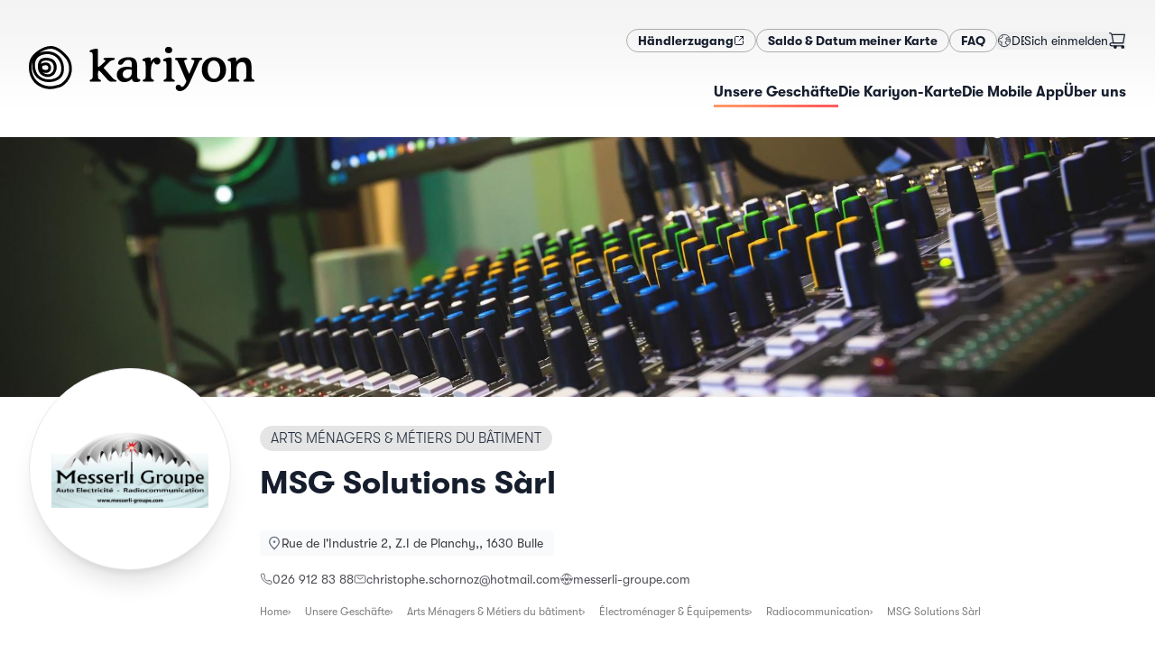

--- FILE ---
content_type: text/html; charset=utf-8
request_url: https://kariyon.ch/de/shops/msg-solutions
body_size: 20667
content:
<!DOCTYPE html><html lang="de-CH" dir="ltr"><head><meta charSet="utf-8"/><meta name="viewport" content="width=device-width,initial-scale=1"/><link rel="icon" href="/favicons/kariyon/favicon.ico" sizes="any"/><link rel="apple-touch-icon" href="/favicons/kariyon/apple-touch-icon.png"/><link rel="manifest" href="/favicons/kariyon/manifest.json"/><link rel="stylesheet" href="/assets/kariyon-DUML_lOj.css"/><link rel="icon" href="/favicons/mercoria/favicon.svg" type="image/svg+xml"/><title>MSG Solutions Sàrl — Kariyon</title><meta name="description" content="Messerli Groupe, auto-électricité et radiocommunication une référence en Romandie !Nous proposons une large gamme de services pointus dans les domaines …"/><meta property="og:image" content="https://static.local-impact.ch/mercoria/images/9b97c8a9-994a-4dfd-8972-3d4b48614ab2/9b97c8a9-994a-4dfd-8972-3d4b48614ab2.jpg"/><meta property="og:title" content="MSG Solutions Sàrl — Kariyon"/><meta property="og:description" content="Messerli Groupe, auto-électricité et radiocommunication une référence en Romandie !Nous proposons une large gamme de services pointus dans les domaines …"/><link rel="alternate" hrefLang="fr" href="https://kariyon.ch/fr/shops/msg-solutions"/><link rel="alternate" hrefLang="de" href="https://kariyon.ch/de/shops/msg-solutions"/><script defer="" id="gtag-init">
                  try {
                    window.dataLayer = window.dataLayer || [];
                    function gtag(){dataLayer.push(arguments);}
                    gtag('set', 'anonymizeIp', true);
                    gtag('js', new Date());
                    
                  } catch(e) { console.log(e) }
                </script><script></script><link rel="stylesheet" href="/assets/photoswipe-DSulWsr7.css"/><link rel="stylesheet" href="https://api.mapbox.com/mapbox-gl-js/v2.7.0/mapbox-gl.css"/><link rel="preconnect" href="https://search.local-impact.ch"/><meta name="sentry-trace" content="256bcb26414316d8af994b972894a38c-e93df20d020cf4e9-0"/>
<meta name="baggage" content="sentry-environment=production,sentry-release=v365,sentry-public_key=c1bc97e3d67541308ebb97f15c7064e5,sentry-trace_id=256bcb26414316d8af994b972894a38c,sentry-org_id=417752,sentry-sampled=false,sentry-sample_rand=0.38143109095264793,sentry-sample_rate=0.1"/></head><body class="kariyon"><noscript><iframe src="https://www.googletagmanager.com/ns.html?id=GTM-NZVJXDG" height="0" width="0" style="display:none;visibility:hidden" title="GTM"></iframe></noscript><svg xmlns="http://www.w3.org/2000/svg" width="0" height="0"><defs><clipPath id="mask1" clipPathUnits="objectBoundingBox"><path d="M.5 1H.48A.51.51 0 01.14.85.55.55 0 01.02.41C.03.36.04.31.07.27.11.21.17.15.24.1.36.03.48 0 .58.02.67.04.74.09.8.14.86.2.94.28.97.37c.03.1.03.21 0 .31s-.1.19-.2.25C.74.95.7.96.67.97.66.97.65.98.63.98.6.99.55 1 .5 1z"></path></clipPath><clipPath id="mask2" clipPathUnits="objectBoundingBox"><path d="M.22.98C.13.95.07.86.03.78-.01.71 0 .61 0 .52S.01.34.02.25C.03.18.07.11.13.07c.13-.08.33-.1.46-.01.06.04.1.12.12.19.02.05.02.11.02.16S.74.5.74.55c0 .1-.02.2-.06.28C.65.9.59.94.52.97.48.98.45.99.41.99.34 1 .29 1.01.22.98z"></path></clipPath><symbol id="potato1" viewBox="0 0 1 1"><path d="M.5 1H.48A.51.51 0 01.14.85.55.55 0 01.02.41C.03.36.04.31.07.27.11.21.17.15.24.1.36.03.48 0 .58.02.67.04.74.09.8.14.86.2.94.28.97.37c.03.1.03.21 0 .31s-.1.19-.2.25C.74.95.7.96.67.97.66.97.65.98.63.98.6.99.55 1 .5 1z"></path></symbol><symbol id="potato2" viewBox="0 0 1 1"><path d="M.22.98C.13.95.07.86.03.78-.01.71 0 .61 0 .52S.01.34.02.25C.03.18.07.11.13.07c.13-.08.33-.1.46-.01.06.04.1.12.12.19.02.05.02.11.02.16S.74.5.74.55c0 .1-.02.2-.06.28C.65.9.59.94.52.97.48.98.45.99.41.99.34 1 .29 1.01.22.98z"></path></symbol></defs></svg><header class="header z-10"><div class="grid-header mx-auto px-4 md:max-w-screen-xl md:px-8 py-4 md:py-8"><div class="hidden md:block" style="grid-area:secondary"><div class="flex flex-col flex-wrap gap-x-4 gap-y-2 md:flex-row md:items-center md:justify-end md:gap-x-8 md:gap-y-2"><nav class="flex flex-row flex-wrap gap-3 md:flex-nowrap"><a href="https://app.kariyon.ch" target="_self" rel="nofollow noopener noreferrer" class="btn btn-sm btn-default inline-flex gap-2 "><span><span>Händlerzugang</span></span><svg width="1.5em" height="1.5em" viewBox="0 0 24 24" stroke-width="2" fill="none" xmlns="http://www.w3.org/2000/svg" color="currentColor" class="size-3"><path d="M21 3L15 3M21 3L12 12M21 3V9" stroke="currentColor" stroke-linecap="round" stroke-linejoin="round"></path><path d="M21 13V19C21 20.1046 20.1046 21 19 21H5C3.89543 21 3 20.1046 3 19V5C3 3.89543 3.89543 3 5 3H11" stroke="currentColor" stroke-linecap="round"></path></svg></a><a class="btn btn-sm btn-default inline-flex gap-2 test" href="/de/solde" data-discover="true"><span>Saldo &amp; Datum meiner Karte</span></a><a class="btn btn-sm btn-default inline-flex gap-2 " href="/de/faq" data-discover="true"><span>FAQ</span></a></nav><div class="flex gap-4 empty:hidden md:items-center md:justify-end md:gap-8"><button class="inline-flex self-center md:-mr-1 dropdown-menu-toggle" aria-expanded="false" aria-haspopup="menu" id=":Rckcn5H2:"><span class="inline-flex items-center gap-2 dark:text-white"><svg width="1.5em" height="1.5em" stroke-width="1.5" viewBox="0 0 24 24" fill="none" xmlns="http://www.w3.org/2000/svg" color="currentColor" class="size-4 opacity-80"><path d="M12 22C17.5228 22 22 17.5228 22 12C22 6.47715 17.5228 2 12 2C6.47715 2 2 6.47715 2 12C2 17.5228 6.47715 22 12 22Z" stroke="currentColor" stroke-linecap="round" stroke-linejoin="round"></path><path d="M2.5 12.5L8 14.5L7 18L8 21" stroke="currentColor" stroke-linecap="round" stroke-linejoin="round"></path><path d="M17 20.5L16.5 18L14 17V13.5L17 12.5L21.5 13" stroke="currentColor" stroke-linecap="round" stroke-linejoin="round"></path><path d="M19 5.5L18.5 7L15 7.5V10.5L17.5 9.5H19.5L21.5 10.5" stroke="currentColor" stroke-linecap="round" stroke-linejoin="round"></path><path d="M2.5 10.5L5 8.5L7.5 8L9.5 5L8.5 3" stroke="currentColor" stroke-linecap="round" stroke-linejoin="round"></path></svg><span class="text-sm uppercase">de</span></span> </button><div class="flex grow items-center justify-end gap-3 dark:text-white md:grow-0 md:justify-between"><form method="post" action="/auth/login?language=de" data-discover="true"><button type="submit" class="truncate text-sm hover:underline">Sich einmelden</button></form><button class="relative mr-2 md:mr-0"><svg width="1.5em" height="1.5em" stroke-width="1.5" viewBox="0 0 24 24" fill="none" xmlns="http://www.w3.org/2000/svg" color="currentColor" class="size-5"><path d="M19.5 22C20.3284 22 21 21.3284 21 20.5C21 19.6716 20.3284 19 19.5 19C18.6716 19 18 19.6716 18 20.5C18 21.3284 18.6716 22 19.5 22Z" fill="currentColor" stroke="currentColor" stroke-linecap="round" stroke-linejoin="round"></path><path d="M9.5 22C10.3284 22 11 21.3284 11 20.5C11 19.6716 10.3284 19 9.5 19C8.67157 19 8 19.6716 8 20.5C8 21.3284 8.67157 22 9.5 22Z" fill="currentColor" stroke="currentColor" stroke-linecap="round" stroke-linejoin="round"></path><path d="M5 4H22L20 15H7L5 4ZM5 4C4.83333 3.33333 4 2 2 2" stroke="currentColor" stroke-linecap="round" stroke-linejoin="round"></path><path d="M20 15H7H5.23077C3.44646 15 2.5 15.7812 2.5 17C2.5 18.2188 3.44646 19 5.23077 19H19.5" stroke="currentColor" stroke-linecap="round" stroke-linejoin="round"></path></svg></button></div></div></div></div><div style="grid-area:logo"><a class="logo flex h-full max-h-32 w-auto max-w-full justify-start duration-500" href="/de/" data-discover="true"><img src="https://static.local-impact.ch/cms/files/kariyon_logo_RVB_b2d6c4bae4.svg" alt="Kariyon" loading="lazy" class="h-full max-h-18 object-contain dark:hidden md:max-h-32"/><img src="https://static.local-impact.ch/cms/files/kariyon_aa7c4b1a0b.svg" alt="Kariyon" loading="lazy" class="hidden h-full max-h-18 object-contain dark:block md:max-h-32"/></a></div><div class="nav-wrapper max-w-full items-center place-self-center justify-self-end scroll-shadow" style="grid-area:primary"><div class="scrollbar-hidden flex max-w-full items-center justify-between gap-6 justify-self-end overflow-x-auto pb-1.5"><nav class="hidden text-sm md:block"><ul class="flex items-center gap-8 whitespace-nowrap text-sm"><a aria-current="page" class="nav-item underline-gradient-cta dark:text-white md:text-base before:w-full inline-flex gap-2 " href="/de/shops" data-discover="true"><span>Unsere Geschäfte</span></a><a class="nav-item underline-gradient-cta dark:text-white md:text-base before:w-0 inline-flex gap-2 " href="/de/products/carte-cadeau-kariyon" data-discover="true"><span>Die Kariyon-Karte</span></a><a class="nav-item underline-gradient-cta dark:text-white md:text-base before:w-0 inline-flex gap-2 " href="/de/loyalty" data-discover="true"><span>Die Mobile App</span></a><a class="nav-item underline-gradient-cta dark:text-white md:text-base before:w-0 inline-flex gap-2 " href="/de/about" data-discover="true"><span>Über uns</span></a></ul></nav><button class="inline-flex items-center gap-2 uppercase leading-none md:hidden"><span class="text-gray-500 dark:text-white">Menu</span><svg width="1.5em" height="1.5em" stroke-width="1.5" viewBox="0 0 24 24" fill="none" xmlns="http://www.w3.org/2000/svg" color="currentColor" class="dark:text-white"><path d="M3 5H21" stroke="currentColor" stroke-linecap="round" stroke-linejoin="round"></path><path d="M3 12H21" stroke="currentColor" stroke-linecap="round" stroke-linejoin="round"></path><path d="M3 19H21" stroke="currentColor" stroke-linecap="round" stroke-linejoin="round"></path></svg></button></div></div></div><div class="w-full md:hidden hidden"><nav class="mobile-nav"><div class="relative z-0 flex flex-col gap-4 py-6"><ul class="flex flex-col gap-2"><a aria-current="page" class="flex items-center gap-4 rounded-lg border-2 px-4 py-3 font-bold no-underline md:text-base active border-gradient-cta shadow-md inline-flex gap-2 " href="/de/shops" data-discover="true"><span>Unsere Geschäfte</span></a><a class="flex items-center gap-4 rounded-lg border-2 px-4 py-3 font-bold no-underline md:text-base border-black/10 inline-flex gap-2 " href="/de/products/carte-cadeau-kariyon" data-discover="true"><span>Die Kariyon-Karte</span></a><a class="flex items-center gap-4 rounded-lg border-2 px-4 py-3 font-bold no-underline md:text-base border-black/10 inline-flex gap-2 " href="/de/loyalty" data-discover="true"><span>Die Mobile App</span></a><a class="flex items-center gap-4 rounded-lg border-2 px-4 py-3 font-bold no-underline md:text-base border-black/10 inline-flex gap-2 " href="/de/about" data-discover="true"><span>Über uns</span></a></ul><div class="flex flex-col flex-wrap gap-x-4 gap-y-2 md:flex-row md:items-center md:justify-end md:gap-x-8 md:gap-y-2"><nav class="flex flex-row flex-wrap gap-3 md:flex-nowrap"><a href="https://app.kariyon.ch" target="_self" rel="nofollow noopener noreferrer" class="btn btn-sm btn-default inline-flex gap-2 "><span><span>Händlerzugang</span></span><svg width="1.5em" height="1.5em" viewBox="0 0 24 24" stroke-width="2" fill="none" xmlns="http://www.w3.org/2000/svg" color="currentColor" class="size-3"><path d="M21 3L15 3M21 3L12 12M21 3V9" stroke="currentColor" stroke-linecap="round" stroke-linejoin="round"></path><path d="M21 13V19C21 20.1046 20.1046 21 19 21H5C3.89543 21 3 20.1046 3 19V5C3 3.89543 3.89543 3 5 3H11" stroke="currentColor" stroke-linecap="round"></path></svg></a><a class="btn btn-sm btn-default inline-flex gap-2 test" href="/de/solde" data-discover="true"><span>Saldo &amp; Datum meiner Karte</span></a><a class="btn btn-sm btn-default inline-flex gap-2 " href="/de/faq" data-discover="true"><span>FAQ</span></a></nav><div class="flex gap-4 empty:hidden md:items-center md:justify-end md:gap-8"><button class="inline-flex self-center md:-mr-1 dropdown-menu-toggle" aria-expanded="false" aria-haspopup="menu" id=":Rd6cn5H2:"><span class="inline-flex items-center gap-2 dark:text-white"><svg width="1.5em" height="1.5em" stroke-width="1.5" viewBox="0 0 24 24" fill="none" xmlns="http://www.w3.org/2000/svg" color="currentColor" class="size-4 opacity-80"><path d="M12 22C17.5228 22 22 17.5228 22 12C22 6.47715 17.5228 2 12 2C6.47715 2 2 6.47715 2 12C2 17.5228 6.47715 22 12 22Z" stroke="currentColor" stroke-linecap="round" stroke-linejoin="round"></path><path d="M2.5 12.5L8 14.5L7 18L8 21" stroke="currentColor" stroke-linecap="round" stroke-linejoin="round"></path><path d="M17 20.5L16.5 18L14 17V13.5L17 12.5L21.5 13" stroke="currentColor" stroke-linecap="round" stroke-linejoin="round"></path><path d="M19 5.5L18.5 7L15 7.5V10.5L17.5 9.5H19.5L21.5 10.5" stroke="currentColor" stroke-linecap="round" stroke-linejoin="round"></path><path d="M2.5 10.5L5 8.5L7.5 8L9.5 5L8.5 3" stroke="currentColor" stroke-linecap="round" stroke-linejoin="round"></path></svg><span class="text-sm uppercase">de</span></span> </button><div class="flex grow items-center justify-end gap-3 dark:text-white md:grow-0 md:justify-between"><form method="post" action="/auth/login?language=de" data-discover="true"><button type="submit" class="truncate text-sm hover:underline">Sich einmelden</button></form><button class="relative mr-2 md:mr-0"><svg width="1.5em" height="1.5em" stroke-width="1.5" viewBox="0 0 24 24" fill="none" xmlns="http://www.w3.org/2000/svg" color="currentColor" class="size-5"><path d="M19.5 22C20.3284 22 21 21.3284 21 20.5C21 19.6716 20.3284 19 19.5 19C18.6716 19 18 19.6716 18 20.5C18 21.3284 18.6716 22 19.5 22Z" fill="currentColor" stroke="currentColor" stroke-linecap="round" stroke-linejoin="round"></path><path d="M9.5 22C10.3284 22 11 21.3284 11 20.5C11 19.6716 10.3284 19 9.5 19C8.67157 19 8 19.6716 8 20.5C8 21.3284 8.67157 22 9.5 22Z" fill="currentColor" stroke="currentColor" stroke-linecap="round" stroke-linejoin="round"></path><path d="M5 4H22L20 15H7L5 4ZM5 4C4.83333 3.33333 4 2 2 2" stroke="currentColor" stroke-linecap="round" stroke-linejoin="round"></path><path d="M20 15H7H5.23077C3.44646 15 2.5 15.7812 2.5 17C2.5 18.2188 3.44646 19 5.23077 19H19.5" stroke="currentColor" stroke-linecap="round" stroke-linejoin="round"></path></svg></button></div></div></div></div></nav></div></header><div class="flex flex-1 flex-col [&amp;&gt;main]:flex-1"><main class="mx-auto w-screen max-w-screen-2xl overflow-hidden"><div style="position:relative;overflow:hidden;width:100%" class="flex h-48 max-h-[40vh] w-full items-center justify-center md:mb-4 md:h-80"></div><div class="mx-auto max-w-full px-4 md:max-w-screen-xl md:px-8"><div class="grid-shop-hero mb-6 gap-x-4 md:gap-x-8 lg:mb-18"><div class="relative z-10 mb-3 mt-4 -mt-6 md:-mt-12 lg:-mb-18" style="grid-area:logo"><div class="motion-safe:translate-y-1 motion-safe:opacity-0 ease-out motion-safe:transition motion-safe:will-change-transform" style="transition-delay:100ms"><div class="shop-logo relative z-10 overflow-hidden border bg-white shadow-xl"><img src="https://static.local-impact.ch/mercoria/images/9b97c8a9-994a-4dfd-8972-3d4b48614ab2/9b97c8a9-994a-4dfd-8972-3d4b48614ab2.jpg" alt="MSG Solutions Sàrl" class="size-full bg-white object-contain"/></div></div></div><div class="mt-4 flex flex-col items-start self-center" style="grid-area:title"><div class="flex flex-wrap items-baseline gap-2 md:mb-2"><a class="tag inline-block max-w-full overflow-hidden whitespace-nowrap tag-default uppercase" href="/de/shops?sector=Arts%20M%C3%A9nagers%20%26%20M%C3%A9tiers%20du%20b%C3%A2timent" data-discover="true"><span class="truncate">Arts Ménagers &amp; Métiers du bâtiment</span></a></div><h1 class="mb-8 mt-2 text-lg sm:text-xl md:text-4xl">MSG Solutions Sàrl</h1></div><div class="text-xs text-zinc-600 dark:text-white md:text-sm lg:flex-nowrap" style="grid-area:info"><div><div class="mb-4 motion-safe:translate-y-1 motion-safe:opacity-0 ease-out motion-safe:transition motion-safe:will-change-transform" style="transition-delay:200ms"><a href="https://maps.google.com/maps?q=Rue de l&#x27;Industrie 2, Z.I de Planchy,,1630 Bulle" class="address inline-flex flex-1 gap-2"><svg width="1.5em" height="1.5em" stroke-width="2" viewBox="0 0 24 24" fill="none" xmlns="http://www.w3.org/2000/svg" color="currentColor" class="mt-0.5 size-4 text-gray-500 dark:text-white/80"><path d="M20 10C20 14.4183 12 22 12 22C12 22 4 14.4183 4 10C4 5.58172 7.58172 2 12 2C16.4183 2 20 5.58172 20 10Z" stroke="currentColor"></path><path d="M12 11C12.5523 11 13 10.5523 13 10C13 9.44772 12.5523 9 12 9C11.4477 9 11 9.44772 11 10C11 10.5523 11.4477 11 12 11Z" fill="currentColor" stroke="currentColor" stroke-linecap="round" stroke-linejoin="round"></path></svg><address class="truncate not-italic leading-5 text-zinc-700 dark:text-white md:text-sm">Rue de l'Industrie 2, Z.I de Planchy,, 1630 Bulle</address></a></div></div><div class="flex flex-wrap gap-x-6 gap-y-2"><div class="motion-safe:translate-y-1 motion-safe:opacity-0 ease-out motion-safe:transition motion-safe:will-change-transform" style="transition-delay:250ms"><a class="inline-flex items-center gap-1.5 truncate hover:underline hover:underline-offset-2" href="tel:026 912 83 88"><svg width="1.5em" height="1.5em" stroke-width="1.5" viewBox="0 0 24 24" fill="none" xmlns="http://www.w3.org/2000/svg" color="currentColor" class="w-3.5 h-3.5 -my-1.5"><path d="M18.1182 14.702L14 15.5C11.2183 14.1038 9.5 12.5 8.5 10L9.26995 5.8699L7.81452 2L4.0636 2C2.93605 2 2.04814 2.93178 2.21654 4.04668C2.63695 6.83 3.87653 11.8765 7.5 15.5C11.3052 19.3052 16.7857 20.9564 19.802 21.6127C20.9668 21.8662 22 20.9575 22 19.7655L22 16.1812L18.1182 14.702Z" stroke="currentColor" stroke-linecap="round" stroke-linejoin="round"></path></svg><span class="truncate">026 912 83 88</span></a></div><div class="motion-safe:translate-y-1 motion-safe:opacity-0 ease-out motion-safe:transition motion-safe:will-change-transform" style="transition-delay:290ms"><a class="inline-flex items-center gap-1.5 truncate hover:underline hover:underline-offset-2" href="mailto:christophe.schornoz@hotmail.com"><svg width="1.5em" height="1.5em" stroke-width="1.5" viewBox="0 0 24 24" fill="none" xmlns="http://www.w3.org/2000/svg" color="currentColor" class="w-3.5 h-3.5 -my-1.5"><path d="M7 9L12 12.5L17 9" stroke="currentColor" stroke-linecap="round" stroke-linejoin="round"></path><path d="M2 17V7C2 5.89543 2.89543 5 4 5H20C21.1046 5 22 5.89543 22 7V17C22 18.1046 21.1046 19 20 19H4C2.89543 19 2 18.1046 2 17Z" stroke="currentColor"></path></svg><span class="truncate">christophe.schornoz@hotmail.com</span></a></div><div class="motion-safe:translate-y-1 motion-safe:opacity-0 ease-out motion-safe:transition motion-safe:will-change-transform" style="transition-delay:330ms"><a class="inline-flex items-center gap-1.5 truncate hover:underline hover:underline-offset-2" href="https://www.messerli-groupe.com" target="_blank" rel="noreferrer noopener"><svg width="1.5em" height="1.5em" stroke-width="1.5" viewBox="0 0 24 24" fill="none" xmlns="http://www.w3.org/2000/svg" color="currentColor" class="w-3.5 h-3.5 -my-1.5"><path d="M3.33789 17C5.06694 19.989 8.29866 22 12.0001 22C15.7015 22 18.9332 19.989 20.6622 17" stroke="currentColor" stroke-linecap="round" stroke-linejoin="round"></path><path d="M3.33789 7C5.06694 4.01099 8.29866 2 12.0001 2C15.7015 2 18.9332 4.01099 20.6622 7" stroke="currentColor" stroke-linecap="round" stroke-linejoin="round"></path><path d="M13 21.9506C13 21.9506 14.4079 20.0966 15.2947 16.9999" stroke="currentColor" stroke-linecap="round" stroke-linejoin="round"></path><path d="M13 2.04932C13 2.04932 14.4079 3.90328 15.2947 7" stroke="currentColor" stroke-linecap="round" stroke-linejoin="round"></path><path d="M11 21.9506C11 21.9506 9.59215 20.0966 8.70532 16.9999" stroke="currentColor" stroke-linecap="round" stroke-linejoin="round"></path><path d="M11 2.04932C11 2.04932 9.59215 3.90328 8.70532 7" stroke="currentColor" stroke-linecap="round" stroke-linejoin="round"></path><path d="M9 10L10.5 15L12 10L13.5 15L15 10" stroke="currentColor" stroke-linecap="round" stroke-linejoin="round"></path><path d="M1 10L2.5 15L4 10L5.5 15L7 10" stroke="currentColor" stroke-linecap="round" stroke-linejoin="round"></path><path d="M17 10L18.5 15L20 10L21.5 15L23 10" stroke="currentColor" stroke-linecap="round" stroke-linejoin="round"></path></svg><span class="truncate"><span>messerli-groupe.com</span></span></a></div></div></div><div class="my-4 max-w-full" style="grid-area:breadcrumbs"><div class="breadcrumbs flex max-w-full gap-3 overflow-x-auto text-xs text-black text-opacity-50 dark:text-white/70"><a href="/de/" data-discover="true">Home</a><a href="/de/shops" data-discover="true">Unsere Geschäfte</a><a href="/de/shops?sector=Arts%20M%C3%A9nagers%20%26%20M%C3%A9tiers%20du%20b%C3%A2timent" data-discover="true">Arts Ménagers &amp; Métiers du bâtiment</a><a href="/de/shops?sector=Arts%20M%C3%A9nagers%20%26%20M%C3%A9tiers%20du%20b%C3%A2timent%2C%C3%89lectrom%C3%A9nager%20%26%20%C3%89quipements" data-discover="true">Électroménager &amp; Équipements</a><a href="/de/shops?sector=Arts%20M%C3%A9nagers%20%26%20M%C3%A9tiers%20du%20b%C3%A2timent%2C%C3%89lectrom%C3%A9nager%20%26%20%C3%89quipements%2CRadiocommunication" data-discover="true">Radiocommunication</a><span>MSG Solutions Sàrl</span></div></div></div><div class="mx-auto mb-12 max-w-full md:max-w-screen-lg"><div class=""><div><div class="mb-18 grow gap-8 md:grid md:grid-cols-[minmax(auto,2fr)_minmax(350px,1fr)]"><div class=""><div class="mb-4 flex flex-wrap gap-2"><a class="text-xs text-gray-500 no-underline before:content-[&#x27;#&#x27;] hover:text-gray-600" href="/de/shops?tags=auto-%C3%A9lectricit%C3%A9" data-discover="true">auto-électricité</a><a class="text-xs text-gray-500 no-underline before:content-[&#x27;#&#x27;] hover:text-gray-600" href="/de/shops?tags=radiocommunication" data-discover="true">radiocommunication</a></div><div class="prose mb-12 grow"><p>Messerli Groupe, auto-électricité et radiocommunication une référence en Romandie !</p><p>Nous proposons une large gamme de services pointus dans les domaines de l’auto-électricité, la radiocommunication, ainsi que pour la sécurité des personnes. N'hésitez pas à visiter notre show-room à la rue de l'Industrie 2, 1630 Bulle.</p></div></div><div class="space-y-6"><div class="space-y-6 motion-safe:translate-y-1 motion-safe:opacity-0 ease-out motion-safe:transition motion-safe:will-change-transform" style="transition-delay:40ms"><div class="relative flex items-start gap-3 rounded-2xl bg-white p-4 shadow-sleek"><img src="https://static.local-impact.ch/mercoria/images/5b460d5a-728b-4d22-81f7-2564b4648b14/5b460d5a-728b-4d22-81f7-2564b4648b14_60x60.png" srcSet="https://static.local-impact.ch/mercoria/images/5b460d5a-728b-4d22-81f7-2564b4648b14/5b460d5a-728b-4d22-81f7-2564b4648b14_120x120.png 2x" alt="" class="w-12 shrink-0 overflow-hidden rounded shadow"/><div class="space-y-2"><h3 class="mb-0 text-base">La carte Kariyon</h3><div class="prose prose-sm mb-3 leading-snug">Achetez une carte Kariyon pour l&#x27;utiliser chez MSG Solutions Sàrl ainsi que dans des milliers d&#x27;autres commerces locaux!</div><a class="btn btn-cta link-stretched btn-sm" href="/de/products/carte-cadeau-kariyon" data-discover="true">Acheter une carte Kariyon<svg width="1.5em" height="1.5em" stroke-width="1.5" viewBox="0 0 24 24" fill="none" xmlns="http://www.w3.org/2000/svg" color="currentColor" class="shrink-0"><path d="M8 12H16M16 12L12.5 8.5M16 12L12.5 15.5" stroke="currentColor" stroke-linecap="round" stroke-linejoin="round"></path><path d="M12 22C17.5228 22 22 17.5228 22 12C22 6.47715 17.5228 2 12 2C6.47715 2 2 6.47715 2 12C2 17.5228 6.47715 22 12 22Z" stroke="currentColor" stroke-linecap="round" stroke-linejoin="round"></path></svg></a></div></div></div></div></div></div></div><div class="section-featured-shops my-8"><div class="relative mb-8 w-full px-4 md:mx-auto md:mb-14 md:max-w-screen-xl"><div class="prose"><h2 class="mb-10 dark:text-white md:text-3xl">Entdecken Sie andere ähnliche Geschäfte</h2></div></div><div class="scrollbar-hidden mt-8 md:mt-18"><div class="motion-safe:translate-y-1 motion-safe:opacity-0 ease-out motion-safe:transition motion-safe:will-change-transform" style="transition-delay:0ms"><div><div class="swiper relative"><div><div class="mb-8 flex shops-sectors-list"><div class="featured-shop-teaser-wrapper flex shrink-0 grow-0 basis-[80vw] sm:basis-[280px] mr-4 md:mr-8"><div class="shop-teaser group relative grow focus-within:ring-2" data-mobile="true"><div class="shop-teaser-img aspect-h-9 aspect-w-16 h-auto"><img class="grow overflow-hidden bg-white object-contain p-2 transition-opacity group-hover:opacity-0" src="https://static.local-impact.ch/mercoria/images/30b60348-c46e-4049-b320-0a7f5f24973e/30b60348-c46e-4049-b320-0a7f5f24973e_640x360.jpg" alt="" loading="lazy"/><img class="grow overflow-hidden bg-white object-cover opacity-0 transition-opacity sm:block group-hover:opacity-100" src="https://static.local-impact.ch/mercoria/images/44798ccc-ba61-483f-afdc-8e004d90da02/44798ccc-ba61-483f-afdc-8e004d90da02_640x360.jpg" alt="" loading="lazy"/></div><div class="shop-teaser-content"><h3 class="break-words font-medium leading-tight">Établissements Techniques Fragnière SA - ETF</h3><div class="flex flex-col justify-end gap-1 text-sm text-gray-900 text-opacity-70 dark:text-white dark:text-opacity-50"><address class="truncate not-italic inline-block leading-4 text-gray-900 text-opacity-70 dark:text-white dark:text-opacity-60">Bulle</address><div class="text-xs uppercase tracking-wide">Électricité</div></div></div><a class="link-stretched" href="/de/shops/etf" data-discover="true"><span class="sr-only">Weiterlesen</span></a></div></div><div class="featured-shop-teaser-wrapper flex shrink-0 grow-0 basis-[80vw] sm:basis-[280px] mr-4 md:mr-8"><div class="shop-teaser group relative grow focus-within:ring-2" data-mobile="true"><div class="shop-teaser-img aspect-h-9 aspect-w-16 h-auto"><img class="grow overflow-hidden bg-white object-contain p-2 transition-opacity group-hover:opacity-0" src="https://static.local-impact.ch/mercoria/images/d8171875-0760-4455-8a74-223725e0e0cc/d8171875-0760-4455-8a74-223725e0e0cc_640x360.jpg" alt="" loading="lazy"/><img class="grow overflow-hidden bg-white object-cover opacity-0 transition-opacity sm:block group-hover:opacity-100" src="https://static.local-impact.ch/mercoria/images/2cb5b2af-f754-4bd8-92bc-fa8412df4d44/2cb5b2af-f754-4bd8-92bc-fa8412df4d44_640x360.jpg" alt="" loading="lazy"/></div><div class="shop-teaser-content"><h3 class="break-words font-medium leading-tight">Centre Riesen Gruyère SA</h3><div class="flex flex-col justify-end gap-1 text-sm text-gray-900 text-opacity-70 dark:text-white dark:text-opacity-50"><address class="truncate not-italic inline-block leading-4 text-gray-900 text-opacity-70 dark:text-white dark:text-opacity-60">Bulle</address><div class="text-xs uppercase tracking-wide">Général</div></div></div><a class="link-stretched" href="/de/shops/centre-riesen-gruyere" data-discover="true"><span class="sr-only">Weiterlesen</span></a></div></div><div class="featured-shop-teaser-wrapper flex shrink-0 grow-0 basis-[80vw] sm:basis-[280px] mr-4 md:mr-8"><div class="shop-teaser group relative grow focus-within:ring-2" data-mobile="true"><div class="shop-teaser-img aspect-h-9 aspect-w-16 h-auto"><img class="grow overflow-hidden bg-white object-contain p-2 transition-opacity group-hover:opacity-0" src="https://static.local-impact.ch/mercoria/images/6ef64904-8d05-4d87-97e7-f637a1176079/6ef64904-8d05-4d87-97e7-f637a1176079_640x360.png" alt="" loading="lazy"/><img class="grow overflow-hidden bg-white object-cover opacity-0 transition-opacity sm:block group-hover:opacity-100" src="https://static.local-impact.ch/mercoria/images/c74c0c23-8192-4f46-ba76-d8430089de49/c74c0c23-8192-4f46-ba76-d8430089de49_640x360.jpg" alt="" loading="lazy"/></div><div class="shop-teaser-content"><h3 class="break-words font-medium leading-tight">VENETZ ENERGY sàrl</h3><div class="flex flex-col justify-end gap-1 text-sm text-gray-900 text-opacity-70 dark:text-white dark:text-opacity-50"><address class="truncate not-italic inline-block leading-4 text-gray-900 text-opacity-70 dark:text-white dark:text-opacity-60">La Tour-de-Trême</address><div class="text-xs uppercase tracking-wide">Énergie</div></div></div><a class="link-stretched" href="/de/shops/venetz" data-discover="true"><span class="sr-only">Weiterlesen</span></a></div></div><div class="featured-shop-teaser-wrapper flex shrink-0 grow-0 basis-[80vw] sm:basis-[280px] mr-4 md:mr-8"><div class="shop-teaser group relative grow focus-within:ring-2" data-mobile="true"><div class="shop-teaser-img aspect-h-9 aspect-w-16 h-auto"><img class="grow overflow-hidden bg-white object-contain p-2 transition-opacity group-hover:opacity-0" src="https://static.local-impact.ch/mercoria/images/263dc595-32b4-4a91-8bb6-8dc0342a5fbb/263dc595-32b4-4a91-8bb6-8dc0342a5fbb_640x360.jpg" alt="" loading="lazy"/><img class="grow overflow-hidden bg-white object-cover opacity-0 transition-opacity sm:block group-hover:opacity-100" src="https://static.local-impact.ch/mercoria/images/4e40a171-6d7a-4c55-92bc-61b31321c943/4e40a171-6d7a-4c55-92bc-61b31321c943_640x360.jpg" alt="" loading="lazy"/></div><div class="shop-teaser-content"><h3 class="break-words font-medium leading-tight">Wit SA</h3><div class="flex flex-col justify-end gap-1 text-sm text-gray-900 text-opacity-70 dark:text-white dark:text-opacity-50"><address class="truncate not-italic inline-block leading-4 text-gray-900 text-opacity-70 dark:text-white dark:text-opacity-60">Vuippens</address><div class="text-xs uppercase tracking-wide">Cuisine & Salle de bain</div></div></div><a class="link-stretched" href="/de/shops/wit-sa" data-discover="true"><span class="sr-only">Weiterlesen</span></a></div></div><div class="featured-shop-teaser-wrapper flex shrink-0 grow-0 basis-[80vw] sm:basis-[280px] mr-4 md:mr-8"><div class="shop-teaser group relative grow focus-within:ring-2" data-mobile="true"><div class="shop-teaser-img aspect-h-9 aspect-w-16 h-auto"><img class="grow overflow-hidden bg-white object-contain p-2 transition-opacity group-hover:opacity-0" src="https://static.local-impact.ch/mercoria/images/b452fb24-0082-4150-ab2f-595af1e99c18/b452fb24-0082-4150-ab2f-595af1e99c18_640x360.jpg" alt="" loading="lazy"/><img class="grow overflow-hidden bg-white object-cover opacity-0 transition-opacity sm:block group-hover:opacity-100" src="https://static.local-impact.ch/mercoria/images/0dc302eb-3881-44e4-9a12-284470a6dd95/0dc302eb-3881-44e4-9a12-284470a6dd95_640x360.jpg" alt="" loading="lazy"/></div><div class="shop-teaser-content"><h3 class="break-words font-medium leading-tight">Zip&#x27;Art Design</h3><div class="flex flex-col justify-end gap-1 text-sm text-gray-900 text-opacity-70 dark:text-white dark:text-opacity-50"><address class="truncate not-italic inline-block leading-4 text-gray-900 text-opacity-70 dark:text-white dark:text-opacity-60">Broc</address><div class="text-xs uppercase tracking-wide">Architecte</div></div></div><a class="link-stretched" href="/de/shops/zipart-design" data-discover="true"><span class="sr-only">Weiterlesen</span></a></div></div></div></div></div></div></div></div><div class="relative mt-6 w-full text-center md:mx-auto md:max-w-screen-lg"><a class="btn btn-default" href="/de/shops" data-discover="true"><span>Alle Geschäfte anzeigen</span><svg width="1.5em" height="1.5em" stroke-width="1.5" viewBox="0 0 24 24" fill="none" xmlns="http://www.w3.org/2000/svg" color="currentColor"><path d="M20.485 3H16.4933L16.9933 8C16.9933 8 17.9933 9 19.4933 9C20.5703 9 21.3036 8.48445 21.6316 8.1937C21.7623 8.07782 21.8101 7.90091 21.7814 7.72861L21.0768 3.50136C21.0286 3.21205 20.7783 3 20.485 3Z" stroke="currentColor"></path><path d="M16.4933 3L16.9933 8C16.9933 8 15.9933 9 14.4933 9C12.9933 9 11.9933 8 11.9933 8V3H16.4933Z" stroke="currentColor"></path><path d="M11.9933 3V8C11.9933 8 10.9933 9 9.49329 9C7.99329 9 6.99329 8 6.99329 8L7.49329 3H11.9933Z" stroke="currentColor"></path><path d="M7.49331 3H3.50158C3.20828 3 2.95797 3.21205 2.90975 3.50136L2.2052 7.72862C2.17649 7.90091 2.22432 8.07782 2.35502 8.1937C2.68294 8.48445 3.41626 9 4.49329 9C5.99329 9 6.99331 8 6.99331 8L7.49331 3Z" stroke="currentColor"></path><path d="M3 9V19C3 20.1046 3.89543 21 5 21H19C20.1046 21 21 20.1046 21 19V9" stroke="currentColor"></path><path d="M14.8333 21V15C14.8333 13.8954 13.9379 13 12.8333 13H10.8333C9.72874 13 8.83331 13.8954 8.83331 15V21" stroke="currentColor" stroke-miterlimit="16"></path></svg></a></div></div></div></div></main></div><div class="footer relative mt-auto"><footer class="mx-auto grid w-screen grid-cols-1 gap-6 px-4 py-8 md:max-w-screen-xl md:grid-cols-4 md:px-8 lg:grid-cols-5"><h2 class="sr-only">Fusszeile</h2><div class="footer-logo row-span-2"><a class="inline-block" href="/de/" data-discover="true"><img src="https://static.local-impact.ch/cms/files/kariyon_logo_RVB_b2d6c4bae4.svg" loading="lazy" class="max-h-[100px] w-full object-contain"/></a></div><div class="md:col-span-4"><div class="flex flex-wrap gap-4"><a class="btn btn-default btn-sm" id="33" href="/de/products/carte-cadeau-kariyon" data-discover="true"><span>Eine Kariyon-Karte schenken</span><svg width="1.5em" height="1.5em" stroke-width="1.5" viewBox="0 0 24 24" fill="none" xmlns="http://www.w3.org/2000/svg" color="currentColor" class="shrink-0"><path d="M8 12H16M16 12L12.5 8.5M16 12L12.5 15.5" stroke="currentColor" stroke-linecap="round" stroke-linejoin="round"></path><path d="M12 22C17.5228 22 22 17.5228 22 12C22 6.47715 17.5228 2 12 2C6.47715 2 2 6.47715 2 12C2 17.5228 6.47715 22 12 22Z" stroke="currentColor" stroke-linecap="round" stroke-linejoin="round"></path></svg></a></div></div><div class="flex flex-wrap gap-2"><div><svg xmlns="http://www.w3.org/2000/svg" xml:space="preserve" viewBox="0 120 652 352" class="h-7"><path d="M20.1 192h600v260h-600z"></path><path fill="#fff" d="M213.7 358.8c0 2.1-1.5 4.6-3.3 5.6l-63.6 36.8c-1.8 1-4.8 1-6.6 0l-63.6-36.8c-1.8-1-3.3-3.6-3.3-5.6v-73.6c0-2.1 1.5-4.6 3.3-5.6l63.6-36.8c1.8-1 4.8-1 6.6 0l63.6 36.8c1.8 1 3.3 3.6 3.3 5.6v73.6zm353.1-68.3h-56.9v13.6h20.4v58.2h16.1v-58.2h20.4v-13.6zm-258.7 0h-57v13.6h20.4v58.2h16.1v-58.2H308l.1-13.6zm164.8-2.2c-17.9 0-27.9 11.5-27.9 28v46.1h16V316c0-7.2 4.2-12.8 12.1-12.8s12 6.6 12 12.8v46.4H501v-46.1c.2-16.6-10.1-28-28.1-28zm-60.1 2.2v71.8h15.9v-71.8h-15.9zM358.7 319l.5 3.2 15 40.2h6.5l20.4-71.8h-15.7l-9.7 37.7-.6 4.1-.8-4.1-13-37.7h-5.2l-13 37.7-.8 4.1-.5-4.1-9.7-37.7h-15.8l20.4 71.8h6.5l15-40.2.5-3.2"></path><radialGradient id="a" cx="39.803" cy="728.599" r="1.133" gradientTransform="matrix(67.6428 0 0 -76.3552 -2553.731 55926.504)" gradientUnits="userSpaceOnUse"><stop offset="0" stop-color="#fc0"></stop><stop offset=".092" stop-color="#ffc800"></stop><stop offset=".174" stop-color="#ffbd00"></stop><stop offset=".253" stop-color="#ffab00"></stop><stop offset=".33" stop-color="#ff9100"></stop><stop offset=".405" stop-color="#ff7000"></stop><stop offset=".479" stop-color="#ff4700"></stop><stop offset=".55" stop-color="#ff1800"></stop><stop offset=".582" stop-color="red"></stop><stop offset="1" stop-color="red"></stop></radialGradient><path fill="url(#a)" d="m176.7 322.2-16.6 24.4-8.5-13 9.8-14.7c1.8-2.6 5.7-9.8 1.2-19.6-3.6-8-11.5-11.8-18.5-11.8s-14.5 3.6-18.5 11.8c-4.6 9.5-.6 16.8 1.1 19.3 0 0 5.5 8 10 14.7l7.4 10.7 11.1 17c.1.1 1.8 2.8 4.9 2.8 2.9 0 4.8-2.7 5-2.9l26-38.5h-14.4v-.2zm-32.7.6s-4.3-6.6-7.2-11.2c-3-4.9.3-12.3 7.2-12.3 6.8 0 10.2 7.4 7.2 12.3-2.8 4.6-7.2 11.2-7.2 11.2z"></path><radialGradient id="b" cx="43.536" cy="728.562" r="1.392" gradientTransform="matrix(50.4872 0 0 -76.4434 -2105.605 55992.379)" gradientUnits="userSpaceOnUse"><stop offset="0" stop-color="#00b4e6"></stop><stop offset=".201" stop-color="#00b0e3"></stop><stop offset=".39" stop-color="#01a5db"></stop><stop offset=".574" stop-color="#0292cd"></stop><stop offset=".755" stop-color="#0377ba"></stop><stop offset=".932" stop-color="#0455a1"></stop><stop offset="1" stop-color="#054696"></stop></radialGradient><path fill="url(#b)" d="m128.1 345.8-16.3-22.9s-4.3-6.6-7.2-11.2c-3-4.9.3-12.3 7.2-12.3.9 0 1.6.1 2.4.3l5.7-10.5c-2.6-1.1-5.5-1.7-8.1-1.7-6.9 0-14.5 3.6-18.5 11.8-4.6 9.5-.6 16.8 1.1 19.3l28.5 42.3c.3.3 2.1 3 5.1 3 3 0 4.8-2.6 5-2.9l8.6-13.1-7.4-10.8-6.1 8.7z"></path></svg></div></div><nav class="footer-nav-grid grid grid-cols-2 gap-6 sm:grid-cols-3 md:col-span-4 md:col-start-2 md:grid-cols-3 lg:col-span-3 lg:col-start-3"><div><div class="mb-2"><a class="nav-item text-sm md:text-base font-normal hover:underline inline-flex gap-2 " href="/de/products/carte-cadeau-kariyon" data-discover="true"><span>Die Kariyon-Karte kaufen</span></a></div><div class="mb-2"><a aria-current="page" class="nav-item text-sm md:text-base font-normal hover:underline inline-flex gap-2 " href="/de/shops" data-discover="true"><span>Geschäfte</span></a></div><div class="mb-2"><a class="nav-item text-sm md:text-base font-normal hover:underline inline-flex gap-2 " href="/de/solde" data-discover="true"><span>Kartenguthaben</span></a></div></div><div><div class="mb-2"><a href="https://app.kariyon.ch" target="_blank" rel="nofollow noopener noreferrer" class="nav-item text-sm md:text-base font-normal hover:underline inline-flex gap-2 "><span><span>Mein Geschäft anmelden</span></span><svg width="1.5em" height="1.5em" viewBox="0 0 24 24" stroke-width="2" fill="none" xmlns="http://www.w3.org/2000/svg" color="currentColor" class="size-3"><path d="M21 3L15 3M21 3L12 12M21 3V9" stroke="currentColor" stroke-linecap="round" stroke-linejoin="round"></path><path d="M21 13V19C21 20.1046 20.1046 21 19 21H5C3.89543 21 3 20.1046 3 19V5C3 3.89543 3.89543 3 5 3H11" stroke="currentColor" stroke-linecap="round"></path></svg></a></div></div><div><div class="mb-2"><a class="nav-item text-sm md:text-base font-normal hover:underline inline-flex gap-2 " href="/de/about" data-discover="true"><span>Über Kariyon</span></a></div><div class="mb-2"><a class="nav-item text-sm md:text-base font-normal hover:underline inline-flex gap-2 " href="/de/presentation-mercoria" data-discover="true"><span>Über Mercoria</span></a></div><div class="mb-2"><a class="nav-item text-sm md:text-base font-normal hover:underline inline-flex gap-2 " href="/de/nos-partenaires" data-discover="true"><span>Unsere Partner</span></a></div><div class="mb-2"><a class="nav-item text-sm md:text-base font-normal hover:underline inline-flex gap-2 " href="/de/contact" data-discover="true"><span>Kontakt</span></a></div><div class="mb-2"><a class="nav-item text-sm md:text-base font-normal hover:underline inline-flex gap-2 " href="/de/faq" data-discover="true"><span>FAQ</span></a></div></div></nav><div class="md:col-start-2"><div class="inline-flex flex-col items-start"><div class="mb-1 text-sm text-black/50 dark:text-white/60">Sprache</div><button class="inline-flex dropdown-menu-toggle" aria-expanded="false" aria-haspopup="menu" id=":R5l4n5H2:"><span class="inline-flex items-center gap-2 dark:text-white"><svg width="1.5em" height="1.5em" stroke-width="1.5" viewBox="0 0 24 24" fill="none" xmlns="http://www.w3.org/2000/svg" color="currentColor" class="size-4 opacity-80"><path d="M12 22C17.5228 22 22 17.5228 22 12C22 6.47715 17.5228 2 12 2C6.47715 2 2 6.47715 2 12C2 17.5228 6.47715 22 12 22Z" stroke="currentColor" stroke-linecap="round" stroke-linejoin="round"></path><path d="M2.5 12.5L8 14.5L7 18L8 21" stroke="currentColor" stroke-linecap="round" stroke-linejoin="round"></path><path d="M17 20.5L16.5 18L14 17V13.5L17 12.5L21.5 13" stroke="currentColor" stroke-linecap="round" stroke-linejoin="round"></path><path d="M19 5.5L18.5 7L15 7.5V10.5L17.5 9.5H19.5L21.5 10.5" stroke="currentColor" stroke-linecap="round" stroke-linejoin="round"></path><path d="M2.5 10.5L5 8.5L7.5 8L9.5 5L8.5 3" stroke="currentColor" stroke-linecap="round" stroke-linejoin="round"></path></svg><span class="text-sm uppercase">de</span></span> </button></div></div><div class="flex flex-wrap gap-2 self-end md:col-start-4 lg:col-start-5"><a href="https://www.instagram.com/kariyon_fribourg" target="_blank" rel="noreferrer"><svg width="1.5em" height="1.5em" stroke-width="1.5" viewBox="0 0 24 24" fill="none" xmlns="http://www.w3.org/2000/svg" color="currentColor" class="size-6"><path d="M12 16C14.2091 16 16 14.2091 16 12C16 9.79086 14.2091 8 12 8C9.79086 8 8 9.79086 8 12C8 14.2091 9.79086 16 12 16Z" stroke="currentColor" stroke-linecap="round" stroke-linejoin="round"></path><path d="M3 16V8C3 5.23858 5.23858 3 8 3H16C18.7614 3 21 5.23858 21 8V16C21 18.7614 18.7614 21 16 21H8C5.23858 21 3 18.7614 3 16Z" stroke="currentColor"></path><path d="M17.5 6.51L17.51 6.49889" stroke="currentColor" stroke-linecap="round" stroke-linejoin="round"></path></svg></a><a href="https://www.facebook.com/kariyonfribourg" target="_blank" rel="noreferrer"><svg width="1.5em" height="1.5em" stroke-width="0" viewBox="0 0 24 24" fill="none" xmlns="http://www.w3.org/2000/svg" color="currentColor" class="size-6 fill-current"><path d="M17 2H14C12.6739 2 11.4021 2.52678 10.4645 3.46447C9.52678 4.40215 9 5.67392 9 7V10H6V14H9V22H13V14H16L17 10H13V7C13 6.73478 13.1054 6.48043 13.2929 6.29289C13.4804 6.10536 13.7348 6 14 6H17V2Z" stroke="currentColor" stroke-linecap="round" stroke-linejoin="round"></path></svg></a></div></footer><div class="footer-second py-4"><div class="mx-auto w-screen max-w-prose px-4 md:max-w-screen-xl md:px-8"><div class="footer-second-content flex flex-wrap items-center gap-4 sm:flex-nowrap"><a href="https://local-impact.ch" class="mr-4 text-sm uppercase underline-offset-2 hover:underline">© 2026 Local Impact</a><div class="flex flex-wrap gap-4"><a class="underline-offset-2 hover:underline" href="/de/conditions-utilisation" data-discover="true">Nutzungsbedingungen</a><a class="underline-offset-2 hover:underline" href="/de/conditions-vente" data-discover="true">Geschäftsbedingungen</a></div><a href="https://mercoria.ch" target="_blank" rel="noreferrer noopener" class="ml-auto inline-block"><svg xmlns="http://www.w3.org/2000/svg" viewBox="0 0 3522.93 546.77" class="max-h-[90px] w-full max-w-[120px] fill-current object-contain lg:max-w-[180px]"><path d="M1034.93 295.56v243.46h-80.91V318.05c0-50.4-25.68-78.31-63.8-78.31-43.57 0-76.25 34.11-76.25 93.81v205.47h-80.91V318.05c0-50.4-26.46-78.31-64.58-78.31-42.79 0-76.25 34.11-76.25 93.81v205.47h-80.92V171.51h79.36v48.85c22.56-38.77 57.57-58.15 103.48-58.15 42.79 0 80.91 22.49 101.92 63.58 24.12-42.65 61.46-63.58 113.59-63.58 69.24 0 125.26 47.3 125.26 133.35ZM1460.22 390.92h-265.31c11.67 53.5 54.46 80.64 106.59 80.64 44.35 0 79.36-17.06 104.25-51.95l52.13 50.39c-41.24 51.18-94.14 76.76-158.72 76.76-51.35 0-96.47-17.06-134.6-51.95-38.13-34.9-57.58-82.19-57.58-141.89s18.68-106.22 56.02-140.34c36.57-33.34 80.92-50.39 132.26-50.39 48.24 0 88.7 15.51 120.6 47.3 31.9 31.79 47.46 76.75 47.46 135.68 0 17.83-.78 33.34-3.11 45.74Zm-267.64-66.67h189.84c-.78-28.69-9.34-51.18-27.23-66.68-51.35-48.07-157.16-19.38-162.61 66.68ZM1758.06 175.38l-17.89 81.41c-15.56-6.2-31.12-9.3-46.69-9.3-44.34 0-75.46 28.68-75.46 88.39v203.14h-80.92V171.51h79.36v44.97c17.89-33.34 49.01-49.62 93.36-49.62 17.89 0 33.45 3.1 48.24 8.53ZM2703.01 216.48v-44.97h-79.36v108.43c-9 15.47-27.94 35.86-67.72 47.08-1.71.48-3.39.86-5.09 1.3-4.92-43.5-22.26-80.58-52.85-111.06-36.56-36.44-83.25-55.05-138.48-55.05s-101.15 18.61-137.71 55.05c-7.09 7.06-13.29 14.58-19.03 22.34-.38.41-.62.69-.62.69-.61.77-64.34 85.47-129.57 169.77-28.92 35.49-65.31 60.73-103.72 60.73-29.56 0-55.23-10.85-77.02-31.78-22.57-20.94-33.46-48.85-33.46-85.29s10.89-65.13 33.46-86.06c22.56-20.93 48.23-31.01 78.58-31.01 40.46 0 71.58 16.28 92.59 49.62l54.46-51.17c-36.57-47.29-92.59-72.88-150.94-72.88-50.57 0-94.91 17.06-132.26 51.17-37.34 34.12-56.02 81.41-56.02 141.11s18.68 106.23 55.24 140.35c36.57 34.89 80.14 51.95 129.93 51.95 98.31 0 162.98-91.05 162.98-91.05 15.88-20.54 30.77-40.11 44.46-58.29 7.37 36.32 24.37 67.79 50.95 94.29 36.57 36.44 82.47 55.05 137.71 55.05s101.92-18.61 138.48-55.05c26.55-26.46 43.13-57.89 50.29-94.16 8.58-1.63 17.22-3.56 25.97-6.03 19.33-5.45 35.6-12.57 49.4-20.6v153.11c0 8.28 6.73 14.98 15.03 14.98h50.85c8.3 0 15.03-6.71 15.03-14.98V335.91c0-59.71 31.12-88.39 75.46-88.39 15.57 0 31.12 3.1 46.69 9.3l17.89-81.41c-14.78-5.43-30.34-8.53-48.23-8.53-44.35 0-75.47 16.28-93.36 49.62Zm-262.6 52.72c16.52 17.68 26.68 38.78 30.32 63.55-29.97-5.38-57.08-19.33-81.04-41.98-7.09-6.7-14.41-12.65-20.14-19.45-11.44-13.55-22.51-24.25-33.16-32.7 7.37-1.31 15.08-1.99 23.12-1.99 32.68 0 59.9 10.86 80.91 32.57Zm-80.91 202.36c-33.46 0-59.91-10.85-80.92-33.34-21.01-22.48-31.9-50.4-31.9-84.51 0-30.16 8.55-55.47 25.05-76.47 8.96 2.58 22.5 14.41 50.71 41.97 6.61 6.45 13.56 13.24 20.93 20.21 35.41 33.47 76.4 53.73 121.38 60.49-5.15 14.22-12.97 26.96-23.57 38.31-21 22.49-48.23 33.34-81.69 33.34ZM2907.44 171.5h80.91v367.51h-80.91zM3499.6 463.81c-7.78 6.2-17.12 9.3-28.79 9.3-17.89 0-27.23-10.85-27.23-33.33V171.5h-79.36v42.65c-26.45-34.89-65.35-51.95-117.48-51.95s-93.36 17.06-129.93 50.4c-36.57 34.12-55.24 81.42-55.24 142.66s17.9 106.22 52.91 140.34c35.01 34.12 76.25 51.18 123.71 51.18 53.69 0 98.81-20.17 135.37-59.71 11.68 39.54 46.68 58.93 83.25 58.93 27.23 0 49.8-9.3 66.13-27.91l-23.33-54.27Zm-325.22-21.71c-21-20.94-31.89-50.4-31.89-88.39 0-76.75 49.79-119.4 108.92-119.4 30.34 0 56.02 10.08 78.58 31.01 21.78 20.93 32.68 49.62 32.68 87.61 4.67 114.75-128.37 153.52-188.28 89.16ZM2947.12.15c33.46 0 59.13 24.81 59.13 58.15 3.89 49.62-68.46 76.76-100.36 41.09-35.01-32.56-10.12-103.12 41.24-99.24ZM321.7 434.59c-31.09 0-56.29 25.11-56.29 56.09s25.2 56.09 56.29 56.09 56.29-25.11 56.29-56.09-25.2-56.09-56.29-56.09Zm-258.6 0c-31.09 0-56.29 25.11-56.29 56.09s25.2 56.09 56.29 56.09 56.29-25.11 56.29-56.09-25.2-56.09-56.29-56.09Zm321.62-71.78c0 34.24-27.85 62-62.21 62-17.75 0-36.42-10.72-41.58-13.19-21.41-10.26-25.57-12.59-32.95-16.07-33.88-15.99-51.97-24.29-83.5-18.99-21.01 3.53-29.06 9.13-58.53 30.85-11.77 8.68-27.39 17.4-43.75 17.4-34.36 0-62.21-27.76-62.21-62 0-24.38 14.15-45.41 34.68-55.54.02-.02.02-.04.03-.06 27.91-10.83 7.87-24.58-4.02-31.53 0-.01.04-.02.05-.03-10.08-7.87-17.93-18.78-21.83-31.95-9.96-33.63 9.33-68.95 43.08-78.87 33.75-9.92 69.19 9.3 79.14 42.93 7.61 25.7-1.89 52.34-21.84 67.93h.01c-11.01 8.65-21.97 17.67-7.5 35.06 5.83 7 16.35 15.69 37.11 25.69 43.28 20.84 112.78 35.76 148.79-28.53 9.92-19.84-2.08-24.11-12.4-32.22h.01c-19.95-15.59-29.45-42.23-21.84-67.93 9.96-33.64 45.39-52.86 79.14-42.93s53.04 45.24 43.08 78.87c-3.9 13.17-11.74 24.09-21.82 31.95.01.01.04.02.05.03-12.58 11.43-26.27 21.83-4.01 31.53 20.59 10.11 34.79 31.17 34.79 55.59Z"></path></svg></a></div></div></div></div><div data-rht-toaster="" style="position:fixed;z-index:9999;top:16px;left:16px;right:16px;bottom:16px;pointer-events:none"></div><script>window.ENV = {"PROJECT":"kariyon","PROJECT_NAME":"kariyon","LOCALES":["fr","de"],"MEILISEARCH_INDEX":"mercoria_shops","MEILISEARCH_HOST":"https://search.local-impact.ch","MEILISEARCH_API_KEY":"3d69135c5fcbe17a7457708184b73c4a7fe8ffe74048c04402292f168015c951","NODE_ENV":"production","SENTRY_DSN":"https://c1bc97e3d67541308ebb97f15c7064e5@o417752.ingest.sentry.io/6631824","SENTRY_RELEASE":"v365","S_STORE":"kariyon","S_TOKEN":"c66e3691d73639da0a7a8d2273e699fc","GTM_TRACKING_ID":"GTM-NZVJXDG","OPTIONS":{"filters":"communities.slug = 'kariyon'","allowedFacets":{"collections":["Friburg+","SICARE","SCAVE Estavayer"]},"showProductInventory":[],"acceptedCardBrands":["TWINT"],"hideFilters":true,"shop":{"allowedProductsByCollection":{"direct":true,"bons-cadeaux":{"url":"https://bons-cadeaux.ch","upsell":true,"name":"bons-cadeaux.ch"}},"communities":{"kariyon":{"url":"/products/carte-cadeau-kariyon"},"friburgplus":{"url":"https://friburgplus.ch","upsell":true},"gastrofribourg":{"url":"https://bon-cadeau.gastrofribourg.ch","upsell":true},"scave":{"url":"/products/la-carte-scave-estavayer","upsell":true},"sicare":{"url":"/products/bon-sicare","upsell":true}},"loyalty":{"direct":{},"friburgplus":{"url":"/loyalty/vpo0K843mjwPQlAmlxXqVyBeOgNY1b","upsell":true}}},"mobile":{"install":{"desktop":"https://mobile.kariyon.ch","desktopScan":"https://kariyon.ch/challenge-scan","android":"https://play.google.com/store/apps/details?id=ch.localimpact.mercoria","ios":"https://apps.apple.com/ch/app/mercoria/id6445839827/"},"deeplinks":{"android":[{"package_name":"ch.localimpact.mercoria","sha256_cert_fingerprints":["C3:F2:26:83:C5:CE:98:10:64:35:89:A0:1E:3B:89:22:A9:CF:FD:1B:35:D8:78:9B:BC:4D:79:47:30:E2:B9:FD","75:8E:96:73:BD:FA:05:2A:35:D1:78:91:6F:FC:ED:1D:4F:E6:01:F3:0A:E3:34:90:84:88:05:FD:68:A5:95:85","FE:0A:86:32:A0:F8:9A:F4:BC:32:15:D6:58:6D:EC:BD:DD:69:CA:37:F8:4A:2C:6B:53:EF:99:F7:BD:CA:10:99"]},{"package_name":"ch.localimpact.mercoria.staging","sha256_cert_fingerprints":["ED:53:32:8C:CB:E2:BD:FF:6E:6E:7A:1B:94:A7:2F:32:4B:49:7E:C4:49:E6:96:8E:D3:7F:37:9C:99:CF:DA:2A"]},{"package_name":"ch.localimpact.kariyon","sha256_cert_fingerprints":["ED:BF:25:2A:0D:A3:EE:D7:3B:31:23:24:B6:B1:E1:85:F2:78:2D:4A:FA:08:4E:FA:24:91:1E:57:F9:49:B0:E2"]},{"package_name":"ch.localimpact.kariyon.staging","sha256_cert_fingerprints":["2B:E0:B5:38:3F:33:F0:29:D2:ED:9B:A2:56:21:AC:15:3C:D9:6D:26:5D:1C:F3:04:33:E5:3E:08:29:CC:A9:66"]}],"ios":[{"appID":"8PTBL2BXKT.ch.localimpact.mercoria"},{"appID":"8PTBL2BXKT.ch.localimpact.mercoria.staging"},{"appID":"8PTBL2BXKT.ch.localimpact.kariyon"},{"appID":"8PTBL2BXKT.ch.localimpact.kariyon.staging"}]}}}}</script><link rel="modulepreload" href="/assets/entry.client-D1BJSRvz.js"/><link rel="modulepreload" href="/assets/jsx-runtime-ujudrewB.js"/><link rel="modulepreload" href="/assets/i18n.config-B1SOYUqw.js"/><link rel="modulepreload" href="/assets/chunk-B7RQU5TL-lW1Z8nO-.js"/><link rel="modulepreload" href="/assets/index-D5nIrS2x.js"/><link rel="modulepreload" href="/assets/useTranslation-CiwDthOH.js"/><link rel="modulepreload" href="/assets/money-DIdHkdoc.js"/><link rel="modulepreload" href="/assets/root-Ck9bd9t0.js"/><link rel="modulepreload" href="/assets/flatten-connection-DR6VAp4V.js"/><link rel="modulepreload" href="/assets/index-Ctc3NCpq.js"/><link rel="modulepreload" href="/assets/clsx-tR4J2-Jt.js"/><link rel="modulepreload" href="/assets/index-CPhUYXQd.js"/><link rel="modulepreload" href="/assets/client-only-BIJ7no_8.js"/><link rel="modulepreload" href="/assets/LocaleLink-Xyg559Ss.js"/><link rel="modulepreload" href="/assets/index-D8DlcdXu.js"/><link rel="modulepreload" href="/assets/locale-DLlgUgth.js"/><link rel="modulepreload" href="/assets/__base-fgmVCRWm.js"/><link rel="modulepreload" href="/assets/marked.esm-D2xUICNy.js"/><link rel="modulepreload" href="/assets/ResendVerificationEmailButton-nS1i9NX5.js"/><link rel="modulepreload" href="/assets/env-utils-qmWa4_Mk.js"/><link rel="modulepreload" href="/assets/ArrowLeft-YmORH0MY.js"/><link rel="modulepreload" href="/assets/Cart-BZxLQ6sx.js"/><link rel="modulepreload" href="/assets/IconoirContext-DFflqWy1.js"/><link rel="modulepreload" href="/assets/Xmark-DnszhNXD.js"/><link rel="modulepreload" href="/assets/react-scroll-parallax.esm-BvObLaYh.js"/><link rel="modulepreload" href="/assets/Button-Da5l8hiO.js"/><link rel="modulepreload" href="/assets/Image-B5fFfL8T.js"/><link rel="modulepreload" href="/assets/utils-DGqcEjle.js"/><link rel="modulepreload" href="/assets/BannerSection-BHp-RQ1e.js"/><link rel="modulepreload" href="/assets/Fade-CcnSYkHq.js"/><link rel="modulepreload" href="/assets/floating-ui.react.esm-A_yFMjWi.js"/><link rel="modulepreload" href="/assets/index-BPeMjTJs.js"/><link rel="modulepreload" href="/assets/proxy-WAEBLY_b.js"/><link rel="modulepreload" href="/assets/Login-QpSNZ9l2.js"/><link rel="modulepreload" href="/assets/NavArrowDown-qi-83iL7.js"/><link rel="modulepreload" href="/assets/User-zn4sx63Z.js"/><link rel="modulepreload" href="/assets/cart-total-BhcCl9r7.js"/><link rel="modulepreload" href="/assets/Instagram-DBeE6VJJ.js"/><link rel="modulepreload" href="/assets/generic-error-boundary-lQij5Ken.js"/><link rel="modulepreload" href="/assets/RefreshDouble-SrtkErrX.js"/><link rel="modulepreload" href="/assets/resolve-elements-DwxLswG7.js"/><link rel="modulepreload" href="/assets/index-CfXTFHge.js"/><link rel="modulepreload" href="/assets/Plus-C04tOoDm.js"/><link rel="modulepreload" href="/assets/Trans-CwKv6ciN.js"/><link rel="modulepreload" href="/assets/shops-A9VKbDhz.js"/><link rel="modulepreload" href="/assets/formatters-C6920ybh.js"/><link rel="modulepreload" href="/assets/_id-BXheO8VT.js"/><link rel="modulepreload" href="/assets/QrCode-BGqVJi_K.js"/><link rel="modulepreload" href="/assets/ShopTeaserPhoto-vDCWtyqQ.js"/><link rel="modulepreload" href="/assets/ArrowRight-CDiZ6PRk.js"/><link rel="modulepreload" href="/assets/Address-DkJiFzHZ.js"/><link rel="modulepreload" href="/assets/NavArrowLeft-a7ez7ZpW.js"/><link rel="modulepreload" href="/assets/NavArrowRight-BciauQhI.js"/><link rel="modulepreload" href="/assets/Wallet-CugFOso_.js"/><link rel="modulepreload" href="/assets/Breadcrumbs-D3Q0ilRE.js"/><link rel="modulepreload" href="/assets/Gallery-C5ANfucO.js"/><link rel="modulepreload" href="/assets/normalizeDates-yubfrTvm.js"/><link rel="modulepreload" href="/assets/toDate-aU9s98zV.js"/><link rel="modulepreload" href="/assets/isPast-S8BXSvcU.js"/><link rel="modulepreload" href="/assets/Mail-p7J608Do.js"/><link rel="modulepreload" href="/assets/index-BwkKUolm.js"/><link rel="modulepreload" href="/assets/MinusCircle-DtAbkV_G.js"/><link rel="modulepreload" href="/assets/Image-D5sX04d5.js"/><link rel="modulepreload" href="/assets/index.esm-C3knSSxw.js"/><link rel="modulepreload" href="/assets/Input-DaNeDvgM.js"/><link rel="modulepreload" href="/assets/index-CArouNQC.js"/><link rel="modulepreload" href="/assets/ShopDetail-caW0C6Dn.js"/><link rel="modulepreload" href="/assets/ShopProducts-DsG8BroI.js"/><link rel="modulepreload" href="/assets/Check-Csv9lhTB.js"/><link rel="modulepreload" href="/assets/WarningTriangle-DHa0HiEi.js"/><script>window.__reactRouterContext = {"basename":"/","future":{"v8_middleware":false,"unstable_optimizeDeps":false,"unstable_splitRouteModules":false,"unstable_subResourceIntegrity":false,"unstable_viteEnvironmentApi":false},"routeDiscovery":{"mode":"lazy","manifestPath":"/__manifest"},"ssr":true,"isSpaMode":false};window.__reactRouterContext.stream = new ReadableStream({start(controller){window.__reactRouterContext.streamController = controller;}}).pipeThrough(new TextEncoderStream());</script><script type="module" async="">;
import * as route0 from "/assets/root-Ck9bd9t0.js";
import * as route1 from "/assets/__base-fgmVCRWm.js";
import * as route2 from "/assets/shops-A9VKbDhz.js";
import * as route3 from "/assets/index-CArouNQC.js";
  window.__reactRouterManifest = {
  "entry": {
    "module": "/assets/entry.client-D1BJSRvz.js",
    "imports": [
      "/assets/jsx-runtime-ujudrewB.js",
      "/assets/i18n.config-B1SOYUqw.js",
      "/assets/chunk-B7RQU5TL-lW1Z8nO-.js",
      "/assets/index-D5nIrS2x.js",
      "/assets/useTranslation-CiwDthOH.js",
      "/assets/money-DIdHkdoc.js"
    ],
    "css": []
  },
  "routes": {
    "root": {
      "id": "root",
      "path": "",
      "hasAction": false,
      "hasLoader": true,
      "hasClientAction": false,
      "hasClientLoader": false,
      "hasClientMiddleware": false,
      "hasErrorBoundary": true,
      "module": "/assets/root-Ck9bd9t0.js",
      "imports": [
        "/assets/jsx-runtime-ujudrewB.js",
        "/assets/i18n.config-B1SOYUqw.js",
        "/assets/chunk-B7RQU5TL-lW1Z8nO-.js",
        "/assets/index-D5nIrS2x.js",
        "/assets/useTranslation-CiwDthOH.js",
        "/assets/money-DIdHkdoc.js",
        "/assets/flatten-connection-DR6VAp4V.js",
        "/assets/index-Ctc3NCpq.js",
        "/assets/clsx-tR4J2-Jt.js",
        "/assets/index-CPhUYXQd.js",
        "/assets/client-only-BIJ7no_8.js",
        "/assets/LocaleLink-Xyg559Ss.js",
        "/assets/index-D8DlcdXu.js",
        "/assets/locale-DLlgUgth.js"
      ],
      "css": []
    },
    "routes/__base": {
      "id": "routes/__base",
      "parentId": "root",
      "hasAction": false,
      "hasLoader": true,
      "hasClientAction": false,
      "hasClientLoader": true,
      "hasClientMiddleware": false,
      "hasErrorBoundary": true,
      "module": "/assets/__base-fgmVCRWm.js",
      "imports": [
        "/assets/chunk-B7RQU5TL-lW1Z8nO-.js",
        "/assets/jsx-runtime-ujudrewB.js",
        "/assets/clsx-tR4J2-Jt.js",
        "/assets/client-only-BIJ7no_8.js",
        "/assets/marked.esm-D2xUICNy.js",
        "/assets/ResendVerificationEmailButton-nS1i9NX5.js",
        "/assets/useTranslation-CiwDthOH.js",
        "/assets/env-utils-qmWa4_Mk.js",
        "/assets/ArrowLeft-YmORH0MY.js",
        "/assets/Cart-BZxLQ6sx.js",
        "/assets/IconoirContext-DFflqWy1.js",
        "/assets/Xmark-DnszhNXD.js",
        "/assets/react-scroll-parallax.esm-BvObLaYh.js",
        "/assets/Button-Da5l8hiO.js",
        "/assets/Image-B5fFfL8T.js",
        "/assets/utils-DGqcEjle.js",
        "/assets/BannerSection-BHp-RQ1e.js",
        "/assets/Fade-CcnSYkHq.js",
        "/assets/floating-ui.react.esm-A_yFMjWi.js",
        "/assets/index-BPeMjTJs.js",
        "/assets/proxy-WAEBLY_b.js",
        "/assets/locale-DLlgUgth.js",
        "/assets/LocaleLink-Xyg559Ss.js",
        "/assets/Login-QpSNZ9l2.js",
        "/assets/NavArrowDown-qi-83iL7.js",
        "/assets/User-zn4sx63Z.js",
        "/assets/cart-total-BhcCl9r7.js",
        "/assets/Instagram-DBeE6VJJ.js",
        "/assets/generic-error-boundary-lQij5Ken.js",
        "/assets/RefreshDouble-SrtkErrX.js",
        "/assets/index-D8DlcdXu.js",
        "/assets/resolve-elements-DwxLswG7.js",
        "/assets/index-D5nIrS2x.js",
        "/assets/index-CfXTFHge.js",
        "/assets/money-DIdHkdoc.js",
        "/assets/Plus-C04tOoDm.js",
        "/assets/Trans-CwKv6ciN.js"
      ],
      "css": []
    },
    "routes/__base/$lang/shops": {
      "id": "routes/__base/$lang/shops",
      "parentId": "routes/__base",
      "path": ":lang/shops",
      "hasAction": false,
      "hasLoader": true,
      "hasClientAction": false,
      "hasClientLoader": false,
      "hasClientMiddleware": false,
      "hasErrorBoundary": true,
      "module": "/assets/shops-A9VKbDhz.js",
      "imports": [
        "/assets/chunk-B7RQU5TL-lW1Z8nO-.js",
        "/assets/jsx-runtime-ujudrewB.js",
        "/assets/LocaleLink-Xyg559Ss.js",
        "/assets/marked.esm-D2xUICNy.js",
        "/assets/formatters-C6920ybh.js",
        "/assets/react-scroll-parallax.esm-BvObLaYh.js",
        "/assets/index-Ctc3NCpq.js",
        "/assets/_id-BXheO8VT.js",
        "/assets/generic-error-boundary-lQij5Ken.js",
        "/assets/index-D8DlcdXu.js",
        "/assets/locale-DLlgUgth.js",
        "/assets/Image-B5fFfL8T.js",
        "/assets/IconoirContext-DFflqWy1.js",
        "/assets/QrCode-BGqVJi_K.js",
        "/assets/Button-Da5l8hiO.js",
        "/assets/clsx-tR4J2-Jt.js",
        "/assets/Cart-BZxLQ6sx.js",
        "/assets/RefreshDouble-SrtkErrX.js",
        "/assets/utils-DGqcEjle.js",
        "/assets/ShopTeaserPhoto-vDCWtyqQ.js",
        "/assets/useTranslation-CiwDthOH.js",
        "/assets/Trans-CwKv6ciN.js",
        "/assets/index-CPhUYXQd.js",
        "/assets/env-utils-qmWa4_Mk.js",
        "/assets/Xmark-DnszhNXD.js",
        "/assets/cart-total-BhcCl9r7.js",
        "/assets/money-DIdHkdoc.js",
        "/assets/Plus-C04tOoDm.js",
        "/assets/index-BPeMjTJs.js",
        "/assets/proxy-WAEBLY_b.js",
        "/assets/resolve-elements-DwxLswG7.js",
        "/assets/Fade-CcnSYkHq.js",
        "/assets/ArrowRight-CDiZ6PRk.js",
        "/assets/Address-DkJiFzHZ.js",
        "/assets/NavArrowLeft-a7ez7ZpW.js",
        "/assets/NavArrowRight-BciauQhI.js",
        "/assets/Wallet-CugFOso_.js",
        "/assets/Breadcrumbs-D3Q0ilRE.js",
        "/assets/Gallery-C5ANfucO.js",
        "/assets/index-D5nIrS2x.js",
        "/assets/client-only-BIJ7no_8.js",
        "/assets/normalizeDates-yubfrTvm.js",
        "/assets/toDate-aU9s98zV.js",
        "/assets/isPast-S8BXSvcU.js",
        "/assets/flatten-connection-DR6VAp4V.js",
        "/assets/BannerSection-BHp-RQ1e.js",
        "/assets/Mail-p7J608Do.js",
        "/assets/NavArrowDown-qi-83iL7.js",
        "/assets/index-BwkKUolm.js",
        "/assets/MinusCircle-DtAbkV_G.js",
        "/assets/Image-D5sX04d5.js",
        "/assets/index.esm-C3knSSxw.js",
        "/assets/Input-DaNeDvgM.js"
      ],
      "css": []
    },
    "routes/__base/$lang/shops/$id/index": {
      "id": "routes/__base/$lang/shops/$id/index",
      "parentId": "routes/__base/$lang/shops",
      "path": ":id",
      "index": true,
      "hasAction": false,
      "hasLoader": true,
      "hasClientAction": false,
      "hasClientLoader": false,
      "hasClientMiddleware": false,
      "hasErrorBoundary": true,
      "module": "/assets/index-CArouNQC.js",
      "imports": [
        "/assets/chunk-B7RQU5TL-lW1Z8nO-.js",
        "/assets/jsx-runtime-ujudrewB.js",
        "/assets/index-Ctc3NCpq.js",
        "/assets/react-scroll-parallax.esm-BvObLaYh.js",
        "/assets/LocaleLink-Xyg559Ss.js",
        "/assets/ShopDetail-caW0C6Dn.js",
        "/assets/clsx-tR4J2-Jt.js",
        "/assets/Button-Da5l8hiO.js",
        "/assets/Gallery-C5ANfucO.js",
        "/assets/Breadcrumbs-D3Q0ilRE.js",
        "/assets/Fade-CcnSYkHq.js",
        "/assets/ShopTeaserPhoto-vDCWtyqQ.js",
        "/assets/ShopProducts-DsG8BroI.js",
        "/assets/env-utils-qmWa4_Mk.js",
        "/assets/formatters-C6920ybh.js",
        "/assets/locale-DLlgUgth.js",
        "/assets/useTranslation-CiwDthOH.js",
        "/assets/money-DIdHkdoc.js",
        "/assets/IconoirContext-DFflqWy1.js",
        "/assets/Check-Csv9lhTB.js",
        "/assets/generic-error-boundary-lQij5Ken.js",
        "/assets/index-D8DlcdXu.js",
        "/assets/Address-DkJiFzHZ.js",
        "/assets/utils-DGqcEjle.js",
        "/assets/Instagram-DBeE6VJJ.js",
        "/assets/Mail-p7J608Do.js",
        "/assets/Cart-BZxLQ6sx.js",
        "/assets/RefreshDouble-SrtkErrX.js",
        "/assets/index-D5nIrS2x.js",
        "/assets/client-only-BIJ7no_8.js",
        "/assets/resolve-elements-DwxLswG7.js",
        "/assets/Trans-CwKv6ciN.js",
        "/assets/index-CPhUYXQd.js",
        "/assets/cart-total-BhcCl9r7.js",
        "/assets/Plus-C04tOoDm.js",
        "/assets/marked.esm-D2xUICNy.js",
        "/assets/ArrowRight-CDiZ6PRk.js",
        "/assets/NavArrowLeft-a7ez7ZpW.js",
        "/assets/NavArrowRight-BciauQhI.js",
        "/assets/index-BwkKUolm.js",
        "/assets/WarningTriangle-DHa0HiEi.js",
        "/assets/proxy-WAEBLY_b.js",
        "/assets/Xmark-DnszhNXD.js",
        "/assets/index-BPeMjTJs.js",
        "/assets/Image-B5fFfL8T.js"
      ],
      "css": []
    },
    "routes/__base/index": {
      "id": "routes/__base/index",
      "parentId": "routes/__base",
      "index": true,
      "hasAction": false,
      "hasLoader": true,
      "hasClientAction": false,
      "hasClientLoader": false,
      "hasClientMiddleware": false,
      "hasErrorBoundary": true,
      "module": "/assets/index-Cw4YKJgy.js",
      "imports": [
        "/assets/jsx-runtime-ujudrewB.js",
        "/assets/generic-error-boundary-lQij5Ken.js",
        "/assets/chunk-B7RQU5TL-lW1Z8nO-.js"
      ],
      "css": []
    },
    "routes/__base/$lang/shops/index": {
      "id": "routes/__base/$lang/shops/index",
      "parentId": "routes/__base/$lang/shops",
      "index": true,
      "hasAction": true,
      "hasLoader": true,
      "hasClientAction": false,
      "hasClientLoader": false,
      "hasClientMiddleware": false,
      "hasErrorBoundary": true,
      "module": "/assets/index-CSysO3XZ.js",
      "imports": [
        "/assets/chunk-B7RQU5TL-lW1Z8nO-.js",
        "/assets/jsx-runtime-ujudrewB.js",
        "/assets/index-Ctc3NCpq.js",
        "/assets/clsx-tR4J2-Jt.js",
        "/assets/react-scroll-parallax.esm-BvObLaYh.js",
        "/assets/flatten-connection-DR6VAp4V.js",
        "/assets/index-D5nIrS2x.js",
        "/assets/client-only-BIJ7no_8.js",
        "/assets/RefreshDouble-SrtkErrX.js",
        "/assets/ShopTeaserPhoto-vDCWtyqQ.js",
        "/assets/Xmark-DnszhNXD.js",
        "/assets/index-D8DlcdXu.js",
        "/assets/Address-DkJiFzHZ.js",
        "/assets/NavArrowRight-BciauQhI.js",
        "/assets/useTranslation-CiwDthOH.js",
        "/assets/LocaleLink-Xyg559Ss.js",
        "/assets/locale-DLlgUgth.js",
        "/assets/env-utils-qmWa4_Mk.js",
        "/assets/proxy-WAEBLY_b.js",
        "/assets/index-CPhUYXQd.js",
        "/assets/floating-ui.react.esm-A_yFMjWi.js",
        "/assets/InfoCircle-CALX2vAp.js",
        "/assets/NavArrowDown-qi-83iL7.js",
        "/assets/IconoirContext-DFflqWy1.js",
        "/assets/NavArrowLeft-a7ez7ZpW.js",
        "/assets/_id-BXheO8VT.js",
        "/assets/formatters-C6920ybh.js",
        "/assets/generic-error-boundary-lQij5Ken.js",
        "/assets/Trans-CwKv6ciN.js",
        "/assets/money-DIdHkdoc.js",
        "/assets/cart-total-BhcCl9r7.js",
        "/assets/Plus-C04tOoDm.js",
        "/assets/Button-Da5l8hiO.js",
        "/assets/Cart-BZxLQ6sx.js",
        "/assets/utils-DGqcEjle.js",
        "/assets/marked.esm-D2xUICNy.js",
        "/assets/Fade-CcnSYkHq.js",
        "/assets/resolve-elements-DwxLswG7.js",
        "/assets/ArrowRight-CDiZ6PRk.js",
        "/assets/index-BPeMjTJs.js",
        "/assets/index-CfXTFHge.js",
        "/assets/QrCode-BGqVJi_K.js",
        "/assets/Wallet-CugFOso_.js",
        "/assets/Breadcrumbs-D3Q0ilRE.js",
        "/assets/Image-B5fFfL8T.js",
        "/assets/Gallery-C5ANfucO.js",
        "/assets/normalizeDates-yubfrTvm.js",
        "/assets/toDate-aU9s98zV.js",
        "/assets/isPast-S8BXSvcU.js",
        "/assets/BannerSection-BHp-RQ1e.js",
        "/assets/Mail-p7J608Do.js",
        "/assets/index-BwkKUolm.js",
        "/assets/MinusCircle-DtAbkV_G.js",
        "/assets/Image-D5sX04d5.js",
        "/assets/index.esm-C3knSSxw.js",
        "/assets/Input-DaNeDvgM.js"
      ],
      "css": []
    },
    "routes/__base/$lang/index": {
      "id": "routes/__base/$lang/index",
      "parentId": "routes/__base",
      "path": ":lang",
      "index": true,
      "hasAction": false,
      "hasLoader": true,
      "hasClientAction": false,
      "hasClientLoader": false,
      "hasClientMiddleware": false,
      "hasErrorBoundary": true,
      "module": "/assets/index-BGlBwXoM.js",
      "imports": [
        "/assets/chunk-B7RQU5TL-lW1Z8nO-.js",
        "/assets/jsx-runtime-ujudrewB.js",
        "/assets/index-Ctc3NCpq.js",
        "/assets/react-scroll-parallax.esm-BvObLaYh.js",
        "/assets/_id-BXheO8VT.js",
        "/assets/generic-error-boundary-lQij5Ken.js",
        "/assets/IconoirContext-DFflqWy1.js",
        "/assets/QrCode-BGqVJi_K.js",
        "/assets/Button-Da5l8hiO.js",
        "/assets/clsx-tR4J2-Jt.js",
        "/assets/Cart-BZxLQ6sx.js",
        "/assets/RefreshDouble-SrtkErrX.js",
        "/assets/LocaleLink-Xyg559Ss.js",
        "/assets/index-D8DlcdXu.js",
        "/assets/locale-DLlgUgth.js",
        "/assets/utils-DGqcEjle.js",
        "/assets/ShopTeaserPhoto-vDCWtyqQ.js",
        "/assets/useTranslation-CiwDthOH.js",
        "/assets/Trans-CwKv6ciN.js",
        "/assets/index-CPhUYXQd.js",
        "/assets/env-utils-qmWa4_Mk.js",
        "/assets/Xmark-DnszhNXD.js",
        "/assets/cart-total-BhcCl9r7.js",
        "/assets/money-DIdHkdoc.js",
        "/assets/Plus-C04tOoDm.js",
        "/assets/index-BPeMjTJs.js",
        "/assets/proxy-WAEBLY_b.js",
        "/assets/resolve-elements-DwxLswG7.js",
        "/assets/marked.esm-D2xUICNy.js",
        "/assets/Fade-CcnSYkHq.js",
        "/assets/ArrowRight-CDiZ6PRk.js",
        "/assets/Address-DkJiFzHZ.js",
        "/assets/NavArrowLeft-a7ez7ZpW.js",
        "/assets/NavArrowRight-BciauQhI.js",
        "/assets/Wallet-CugFOso_.js",
        "/assets/Breadcrumbs-D3Q0ilRE.js",
        "/assets/Image-B5fFfL8T.js",
        "/assets/Gallery-C5ANfucO.js",
        "/assets/index-D5nIrS2x.js",
        "/assets/client-only-BIJ7no_8.js",
        "/assets/normalizeDates-yubfrTvm.js",
        "/assets/toDate-aU9s98zV.js",
        "/assets/formatters-C6920ybh.js",
        "/assets/isPast-S8BXSvcU.js",
        "/assets/flatten-connection-DR6VAp4V.js",
        "/assets/BannerSection-BHp-RQ1e.js",
        "/assets/Mail-p7J608Do.js",
        "/assets/NavArrowDown-qi-83iL7.js",
        "/assets/index-BwkKUolm.js",
        "/assets/MinusCircle-DtAbkV_G.js",
        "/assets/Image-D5sX04d5.js",
        "/assets/index.esm-C3knSSxw.js",
        "/assets/Input-DaNeDvgM.js"
      ],
      "css": []
    }
  },
  "url": "/assets/manifest-a16d8975.js",
  "version": "a16d8975"
};
  window.__reactRouterRouteModules = {"root":route0,"routes/__base":route1,"routes/__base/$lang/shops":route2,"routes/__base/$lang/shops/$id/index":route3};

import("/assets/entry.client-D1BJSRvz.js");</script></body></html><!--$--><script>window.__reactRouterContext.streamController.enqueue("[{\"_1\":2,\"_659\":-5,\"_660\":-5},\"loaderData\",{\"_3\":4,\"_141\":142,\"_308\":309,\"_310\":311},\"root\",{\"_5\":-5,\"_6\":7,\"_8\":9,\"_10\":11,\"_12\":13},\"toastMessage\",\"locale\",\"de-CH\",\"country\",\"CH\",\"breadcrumb\",\"Home\",\"ENV\",{\"_14\":15,\"_16\":15,\"_17\":-7,\"_18\":-7,\"_19\":-7,\"_20\":21,\"_24\":25,\"_26\":27,\"_28\":29,\"_30\":31,\"_32\":-7,\"_33\":-7,\"_34\":35,\"_36\":37,\"_38\":15,\"_39\":40,\"_41\":-7,\"_42\":-7,\"_43\":44,\"_45\":46},\"PROJECT\",\"kariyon\",\"PROJECT_NAME\",\"DISABLE_SHOP\",\"DISABLE_ACCOUNT\",\"FORCE_LOGIN_CART\",\"LOCALES\",[22,23],\"fr\",\"de\",\"MEILISEARCH_INDEX\",\"mercoria_shops\",\"MEILISEARCH_HOST\",\"https://search.local-impact.ch\",\"MEILISEARCH_API_KEY\",\"3d69135c5fcbe17a7457708184b73c4a7fe8ffe74048c04402292f168015c951\",\"NODE_ENV\",\"production\",\"DEBUG\",\"DEFAULT_SHOPS_SORTBY\",\"SENTRY_DSN\",\"https://c1bc97e3d67541308ebb97f15c7064e5@o417752.ingest.sentry.io/6631824\",\"SENTRY_RELEASE\",\"v365\",\"S_STORE\",\"S_TOKEN\",\"c66e3691d73639da0a7a8d2273e699fc\",\"COOKIE_BANNER\",\"GA_TRACKING_ID\",\"GTM_TRACKING_ID\",\"GTM-NZVJXDG\",\"OPTIONS\",{\"_47\":48,\"_49\":50,\"_56\":57,\"_58\":59,\"_61\":62,\"_63\":64,\"_96\":97},\"filters\",\"communities.slug = 'kariyon'\",\"allowedFacets\",{\"_51\":52},\"collections\",[53,54,55],\"Friburg+\",\"SICARE\",\"SCAVE Estavayer\",\"showProductInventory\",[],\"acceptedCardBrands\",[60],\"TWINT\",\"hideFilters\",true,\"shop\",{\"_65\":66,\"_75\":76,\"_91\":92},\"allowedProductsByCollection\",{\"_67\":62,\"_68\":69},\"direct\",\"bons-cadeaux\",{\"_70\":71,\"_72\":62,\"_73\":74},\"url\",\"https://bons-cadeaux.ch\",\"upsell\",\"name\",\"bons-cadeaux.ch\",\"communities\",{\"_15\":77,\"_79\":80,\"_82\":83,\"_85\":86,\"_88\":89},{\"_70\":78},\"/products/carte-cadeau-kariyon\",\"friburgplus\",{\"_70\":81,\"_72\":62},\"https://friburgplus.ch\",\"gastrofribourg\",{\"_70\":84,\"_72\":62},\"https://bon-cadeau.gastrofribourg.ch\",\"scave\",{\"_70\":87,\"_72\":62},\"/products/la-carte-scave-estavayer\",\"sicare\",{\"_70\":90,\"_72\":62},\"/products/bon-sicare\",\"loyalty\",{\"_67\":93,\"_79\":94},{},{\"_70\":95,\"_72\":62},\"/loyalty/vpo0K843mjwPQlAmlxXqVyBeOgNY1b\",\"mobile\",{\"_98\":99,\"_108\":109},\"install\",{\"_100\":101,\"_102\":103,\"_104\":105,\"_106\":107},\"desktop\",\"https://mobile.kariyon.ch\",\"desktopScan\",\"https://kariyon.ch/challenge-scan\",\"android\",\"https://play.google.com/store/apps/details?id=ch.localimpact.mercoria\",\"ios\",\"https://apps.apple.com/ch/app/mercoria/id6445839827/\",\"deeplinks\",{\"_104\":110,\"_106\":131},[111,119,123,127],{\"_112\":113,\"_114\":115},\"package_name\",\"ch.localimpact.mercoria\",\"sha256_cert_fingerprints\",[116,117,118],\"C3:F2:26:83:C5:CE:98:10:64:35:89:A0:1E:3B:89:22:A9:CF:FD:1B:35:D8:78:9B:BC:4D:79:47:30:E2:B9:FD\",\"75:8E:96:73:BD:FA:05:2A:35:D1:78:91:6F:FC:ED:1D:4F:E6:01:F3:0A:E3:34:90:84:88:05:FD:68:A5:95:85\",\"FE:0A:86:32:A0:F8:9A:F4:BC:32:15:D6:58:6D:EC:BD:DD:69:CA:37:F8:4A:2C:6B:53:EF:99:F7:BD:CA:10:99\",{\"_112\":120,\"_114\":121},\"ch.localimpact.mercoria.staging\",[122],\"ED:53:32:8C:CB:E2:BD:FF:6E:6E:7A:1B:94:A7:2F:32:4B:49:7E:C4:49:E6:96:8E:D3:7F:37:9C:99:CF:DA:2A\",{\"_112\":124,\"_114\":125},\"ch.localimpact.kariyon\",[126],\"ED:BF:25:2A:0D:A3:EE:D7:3B:31:23:24:B6:B1:E1:85:F2:78:2D:4A:FA:08:4E:FA:24:91:1E:57:F9:49:B0:E2\",{\"_112\":128,\"_114\":129},\"ch.localimpact.kariyon.staging\",[130],\"2B:E0:B5:38:3F:33:F0:29:D2:ED:9B:A2:56:21:AC:15:3C:D9:6D:26:5D:1C:F3:04:33:E5:3E:08:29:CC:A9:66\",[132,135,137,139],{\"_133\":134},\"appID\",\"8PTBL2BXKT.ch.localimpact.mercoria\",{\"_133\":136},\"8PTBL2BXKT.ch.localimpact.mercoria.staging\",{\"_133\":138},\"8PTBL2BXKT.ch.localimpact.kariyon\",{\"_133\":140},\"8PTBL2BXKT.ch.localimpact.kariyon.staging\",\"routes/__base\",{\"_143\":-5,\"_8\":9,\"_10\":11,\"_144\":-5,\"_145\":146,\"_147\":148,\"_173\":174,\"_212\":213,\"_223\":224,\"_235\":236,\"_246\":-7,\"_247\":248,\"_305\":306,\"_58\":307},\"cart\",\"user\",\"seo\",{},\"mainMenu\",[149,161,165,169],{\"_150\":151,\"_152\":153,\"_154\":-5,\"_155\":156,\"_157\":-5,\"_158\":156,\"_159\":160},\"id\",\"345\",\"title\",\"Unsere Geschäfte\",\"icon\",\"hidden\",false,\"className\",\"end\",\"path\",\"/de/shops\",{\"_150\":162,\"_152\":163,\"_154\":-5,\"_155\":156,\"_157\":-5,\"_158\":156,\"_159\":164},\"346\",\"Die Kariyon-Karte\",\"/de/products/carte-cadeau-kariyon\",{\"_150\":166,\"_152\":167,\"_154\":-5,\"_155\":156,\"_157\":-5,\"_158\":156,\"_159\":168},\"347\",\"Die Mobile App\",\"/de/loyalty\",{\"_150\":170,\"_152\":171,\"_154\":-5,\"_155\":156,\"_157\":-5,\"_158\":156,\"_159\":172},\"348\",\"Über uns\",\"/de/about\",\"footerGroups\",[175,186,192],[176,179,182],{\"_150\":177,\"_152\":178,\"_154\":-5,\"_155\":156,\"_157\":-5,\"_158\":156,\"_159\":164},\"336\",\"Die Kariyon-Karte kaufen\",{\"_150\":180,\"_152\":181,\"_154\":-5,\"_155\":156,\"_157\":-5,\"_158\":156,\"_159\":160},\"337\",\"Geschäfte\",{\"_150\":183,\"_152\":184,\"_154\":-5,\"_155\":156,\"_157\":-5,\"_158\":156,\"_159\":185},\"338\",\"Kartenguthaben\",\"/de/solde\",[187],{\"_150\":188,\"_152\":189,\"_154\":-5,\"_155\":156,\"_157\":-5,\"_158\":156,\"_190\":191},\"339\",\"Mein Geschäft anmelden\",\"externalPath\",\"https://app.kariyon.ch\",[193,196,200,204,208],{\"_150\":194,\"_152\":195,\"_154\":-5,\"_155\":156,\"_157\":-5,\"_158\":156,\"_159\":172},\"340\",\"Über Kariyon\",{\"_150\":197,\"_152\":198,\"_154\":-5,\"_155\":156,\"_157\":-5,\"_158\":156,\"_159\":199},\"341\",\"Über Mercoria\",\"/de/presentation-mercoria\",{\"_150\":201,\"_152\":202,\"_154\":-5,\"_155\":156,\"_157\":-5,\"_158\":156,\"_159\":203},\"342\",\"Unsere Partner\",\"/de/nos-partenaires\",{\"_150\":205,\"_152\":206,\"_154\":-5,\"_155\":156,\"_157\":-5,\"_158\":156,\"_159\":207},\"343\",\"Kontakt\",\"/de/contact\",{\"_150\":209,\"_152\":210,\"_154\":-5,\"_155\":156,\"_157\":-5,\"_158\":156,\"_159\":211},\"344\",\"FAQ\",\"/de/faq\",\"secondaryMenu\",[214,217,221],{\"_150\":215,\"_152\":216,\"_154\":-5,\"_155\":-5,\"_157\":-5,\"_158\":156,\"_190\":191},\"25\",\"Händlerzugang\",{\"_150\":218,\"_152\":219,\"_154\":-5,\"_155\":-5,\"_157\":220,\"_158\":156,\"_159\":185},\"26\",\"Saldo \u0026 Datum meiner Karte\",\"test\",{\"_150\":222,\"_152\":210,\"_154\":-5,\"_155\":-5,\"_157\":-5,\"_158\":156,\"_159\":211},\"172\",\"terms\",[225,231],{\"_150\":226,\"_227\":228,\"_229\":156,\"_70\":230},\"9\",\"label\",\"Nutzungsbedingungen\",\"external\",\"conditions-utilisation\",{\"_150\":232,\"_227\":233,\"_229\":156,\"_70\":234},\"10\",\"Geschäftsbedingungen\",\"conditions-vente\",\"footerCta\",[237],{\"_150\":238,\"_227\":239,\"_240\":-5,\"_241\":242,\"_243\":244,\"_229\":156,\"_70\":245},\"33\",\"Eine Kariyon-Karte schenken\",\"iconLeft\",\"iconRight\",\"arrow_right\",\"theme\",\"default\",\"products/carte-cadeau-kariyon\",\"footerDescription\",\"settings\",{\"_249\":250,\"_261\":262,\"_274\":-5,\"_275\":276,\"_279\":15,\"_73\":280,\"_281\":282,\"_283\":284,\"_285\":105,\"_286\":287,\"_288\":289,\"_298\":299},\"cartLimits\",[251],{\"_150\":252,\"_253\":-5,\"_254\":255,\"_256\":-5,\"_143\":156,\"_257\":258,\"_259\":-5,\"_260\":-5},\"129\",\"amount\",\"quantity\",5,\"collection\",\"tag\",\"sic-payerne-limited\",\"validFrom\",\"validTo\",\"logo\",{\"_73\":263,\"_264\":-5,\"_265\":-5,\"_266\":267,\"_268\":269,\"_270\":-5,\"_70\":271,\"_272\":273},\"kariyon-logo_RVB.svg\",\"alternativeText\",\"caption\",\"width\",376,\"height\",75,\"formats\",\"https://static.local-impact.ch/cms/files/kariyon_logo_RVB_b2d6c4bae4.svg\",\"mime\",\"image/svg+xml\",\"logoFooter\",\"invertedLogo\",{\"_73\":277,\"_264\":277,\"_265\":277,\"_266\":267,\"_268\":269,\"_270\":-5,\"_70\":278,\"_272\":273},\"kariyon.svg\",\"https://static.local-impact.ch/cms/files/kariyon_aa7c4b1a0b.svg\",\"project\",\"Kariyon\",\"instagram\",\"https://www.instagram.com/kariyon_fribourg\",\"facebook\",\"https://www.facebook.com/kariyonfribourg\",\"google_play\",\"app_store\",\"https://apps.apple.com/ch/app/mercoria/id6445839827\",\"redirections\",[290,293,295],{\"_291\":228,\"_292\":230},\"from\",\"to\",{\"_291\":294,\"_292\":234},\"Verkaufsbedingungen\",{\"_291\":296,\"_292\":297},\"Datenschutzerklärung\",\"confidentialite\",\"b2b\",[300],{\"_150\":301,\"_302\":303,\"_304\":15},\"22\",\"shopify_product_slug\",\"carte-cadeau-kariyon\",\"coupon_type_id\",\"banners\",[],[],\"routes/__base/$lang/shops\",{\"_10\":153},\"routes/__base/$lang/shops/$id/index\",{\"_145\":312,\"_315\":-5,\"_63\":316,\"_407\":408,\"_647\":648,\"_649\":650},{\"_313\":314},\"metaTitle\",\"MSG Solutions Sàrl — Kariyon\",\"page\",{\"_75\":317,\"_328\":-5,\"_319\":329,\"_330\":156,\"_331\":332,\"_150\":334,\"_335\":336,\"_261\":341,\"_321\":-5,\"_73\":343,\"_344\":-5,\"_345\":-5,\"_346\":-5,\"_347\":-5,\"_348\":349,\"_355\":356,\"_357\":358,\"_371\":372,\"_373\":-5,\"_374\":375,\"_376\":377,\"_379\":380,\"_395\":396,\"_397\":398,\"_399\":156,\"_322\":334,\"_400\":401,\"_404\":-5,\"_405\":406},[318],{\"_319\":-5,\"_320\":-5,\"_150\":15,\"_321\":-5,\"_73\":280,\"_322\":15,\"_323\":324},\"description\",\"descriptionShort\",\"loyaltySettings\",\"slug\",\"thumbnail\",{\"_70\":325,\"_326\":327},\"https://static.local-impact.ch/mercoria/images/5b460d5a-728b-4d22-81f7-2564b4648b14/5b460d5a-728b-4d22-81f7-2564b4648b14_60x60.png\",\"url2x\",\"https://static.local-impact.ch/mercoria/images/5b460d5a-728b-4d22-81f7-2564b4648b14/5b460d5a-728b-4d22-81f7-2564b4648b14_120x120.png\",\"credits\",\"\u003cp\u003eMesserli Groupe, auto-électricité et radiocommunication une référence en Romandie !\u003c/p\u003e\u003cp\u003eNous proposons une large gamme de services pointus dans les domaines de l’auto-électricité, la radiocommunication, ainsi que pour la sécurité des personnes. N'hésitez pas à visiter notre show-room à la rue de l'Industrie 2, 1630 Bulle.\u003c/p\u003e\",\"hasLoyalty\",\"heroImage\",{\"_70\":333},\"https://static.local-impact.ch/mercoria/images/fdae30ae-f1ec-457a-84ce-f171eb240aa5/fdae30ae-f1ec-457a-84ce-f171eb240aa5_1920x.jpg\",\"msg-solutions\",\"links\",[337],{\"_338\":339,\"_70\":340},\"type\",\"WEBSITE\",\"https://www.messerli-groupe.com\",{\"_70\":342},\"https://static.local-impact.ch/mercoria/images/9b97c8a9-994a-4dfd-8972-3d4b48614ab2/9b97c8a9-994a-4dfd-8972-3d4b48614ab2.jpg\",\"MSG Solutions Sàrl\",\"openingHours\",\"ownerDescription\",\"ownerDescriptionTitle\",\"ownerImage\",\"owners\",[350],{\"_351\":352,\"_353\":354},\"firstName\",\"Christophe\",\"lastName\",\"Schornoz\",\"photos\",[],\"physicalLocations\",[359],{\"_360\":361,\"_362\":-5,\"_363\":364,\"_365\":366,\"_367\":368,\"_369\":370},\"addressLine1\",\"Rue de l'Industrie 2, Z.I de Planchy,\",\"addressLine2\",\"city\",\"Bulle\",\"latitude\",\"46.6270237\",\"longitude\",\"7.039787899999999\",\"postalCode\",\"1630\",\"publicEmail\",\"christophe.schornoz@hotmail.com\",\"publicPage\",\"publicPhoneNumber\",\"026 912 83 88\",\"sectorOfActivity\",{\"_73\":378},\"Arts Ménagers \u0026 Métiers du bâtiment\",\"sectorsOfActivity\",[381,387,391],{\"_73\":378,\"_292\":382},{\"_383\":384,\"_385\":386},\"pathname\",\"shops\",\"search\",\"?sector=Arts%20M%C3%A9nagers%20%26%20M%C3%A9tiers%20du%20b%C3%A2timent\",{\"_73\":388,\"_292\":389},\"Électroménager \u0026 Équipements\",{\"_383\":384,\"_385\":390},\"?sector=Arts%20M%C3%A9nagers%20%26%20M%C3%A9tiers%20du%20b%C3%A2timent%2C%C3%89lectrom%C3%A9nager%20%26%20%C3%89quipements\",{\"_73\":392,\"_292\":393},\"Radiocommunication\",{\"_383\":384,\"_385\":394},\"?sector=Arts%20M%C3%A9nagers%20%26%20M%C3%A9tiers%20du%20b%C3%A2timent%2C%C3%89lectrom%C3%A9nager%20%26%20%C3%89quipements%2CRadiocommunication\",\"services\",[],\"shopifyProducts\",[],\"showPremiumPage\",\"tags\",[402,403],\"auto-électricité\",\"radiocommunication\",\"teaser\",\"loyaltyCommunities\",[],\"relatedShops\",[409,482,525,565,607],{\"_150\":410,\"_335\":411,\"_73\":417,\"_418\":419,\"_319\":420,\"_395\":421,\"_422\":423,\"_261\":424,\"_363\":364,\"_400\":425,\"_75\":429,\"_322\":410,\"_431\":432,\"_433\":434,\"_435\":-5,\"_436\":437,\"_445\":446,\"_447\":448,\"_404\":-5,\"_51\":449,\"_450\":451,\"_454\":455,\"_468\":156,\"_469\":470,\"_471\":-5,\"_472\":378,\"_473\":474,\"_475\":476,\"_477\":156,\"_478\":-5,\"_479\":156,\"_480\":481},\"etf\",[412,415],{\"_338\":413,\"_70\":414},\"website\",\"https://www.etf.ch\",{\"_338\":283,\"_70\":416},\"https://www.facebook.com/etfsa\",\"Établissements Techniques Fragnière SA - ETF\",\"random\",915275,\"Fondée en 1977, l’entreprise familiale des Etablissements Techniques Fragnière SA – ETF est une entreprise d’électricité, active en Suisse romande et en région alémanique. Nous proposons à notre clientèle une vaste palette de prestations dans le domaine des installations électriques, de la télématique, de la domotique, de l'énergie solaire, de la thermographie et du dépannage 24h/24h.\\n  \\n  L’entreprise compte à ce jour plus de 250 collaborateurs qualifiés et une quarantaine d’apprentis. Certifiés ISO 9001 et ISO 14001, nous aspirons à une amélioration permanente de notre organisation afin de satisfaire entièrement nos clients et d’offrir à nos collaborateurs des conditions de travail optimales.\\n  \\n  Avec un siège social situé à Bulle et des succursales à Bulle, Givisiez, Morges, Nyon, Rougemont et Le Brassus, nous tenons à entretenir une relation de proximité avec nos clients afin de garantir un service réactif et de grande qualité.\",\"\",\"inserted_at\",\"2020-09-23T21:02:18.000000Z\",\"https://static.local-impact.ch/mercoria/images/30b60348-c46e-4049-b320-0a7f5f24973e/30b60348-c46e-4049-b320-0a7f5f24973e_640x360.jpg\",[426,427,428],\"électricité\",\"électricien\",\"installationélectrique\",[430],{\"_73\":280,\"_322\":15},\"shopify_products\",[],\"hero_image\",\"https://static.local-impact.ch/mercoria/images/44798ccc-ba61-483f-afdc-8e004d90da02/44798ccc-ba61-483f-afdc-8e004d90da02_640x360.jpg\",\"owner_description\",\"physical_locations\",[438],{\"_363\":364,\"_439\":370,\"_440\":441,\"_442\":-5,\"_365\":443,\"_367\":444},\"postal_code\",\"address_line1\",\"Rue de Battentin 21\",\"address_line2\",\"46.632872\",\"7.046553\",\"public_email\",\"alexandre.fragniere@etf.ch\",\"public_phone_number\",\"026 919 21 54\",[280],\"_geo\",{\"_452\":443,\"_453\":444},\"lat\",\"lng\",\"_geojson\",{\"_338\":456,\"_457\":458},\"FeatureCollection\",\"features\",[459],{\"_338\":460,\"_461\":462},\"Feature\",\"geometry\",{\"_338\":463,\"_464\":465},\"Point\",\"coordinates\",[466,467],7.046553,46.632872,\"has_loyalty\",\"premium_sort\",0,\"public_page\",\"sector_of_activity.lvl0\",\"sector_of_activity.lvl1\",\"Arts Ménagers \u0026 Métiers du bâtiment \u003e Rénovation \u0026 Construction\",\"sector_of_activity.lvl2\",\"Arts Ménagers \u0026 Métiers du bâtiment \u003e Rénovation \u0026 Construction \u003e Électricité\",\"show_premium_page\",\"premium_coupons_url\",\"sells_coupons\",\"_geoDistance\",831,{\"_150\":483,\"_335\":484,\"_73\":491,\"_418\":492,\"_319\":421,\"_395\":421,\"_422\":493,\"_261\":494,\"_363\":364,\"_400\":495,\"_75\":499,\"_322\":483,\"_431\":504,\"_433\":505,\"_435\":-5,\"_436\":506,\"_445\":511,\"_447\":512,\"_404\":-5,\"_51\":513,\"_450\":514,\"_454\":515,\"_468\":156,\"_469\":470,\"_471\":-5,\"_472\":378,\"_473\":522,\"_475\":523,\"_477\":156,\"_478\":-5,\"_479\":156,\"_480\":524},\"centre-riesen-gruyere\",[485,487,489],{\"_338\":283,\"_70\":486},\"https://www.facebook.com/CentreRiesenSA\",{\"_338\":281,\"_70\":488},\"https://www.instagram.com/centre_riesen_sa\",{\"_338\":413,\"_70\":490},\"http://www.centre-riesen.ch\",\"Centre Riesen Gruyère SA\",453763,\"2020-07-07T17:19:18.000000Z\",\"https://static.local-impact.ch/mercoria/images/d8171875-0760-4455-8a74-223725e0e0cc/d8171875-0760-4455-8a74-223725e0e0cc_640x360.jpg\",[496,497,498],\"electromenager\",\"appareils\",\"electronique\",[500,503],{\"_73\":501,\"_322\":502},\"GCBLT\",\"gcblt\",{\"_73\":280,\"_322\":15},[],\"https://static.local-impact.ch/mercoria/images/2cb5b2af-f754-4bd8-92bc-fa8412df4d44/2cb5b2af-f754-4bd8-92bc-fa8412df4d44_640x360.jpg\",[507],{\"_363\":364,\"_439\":370,\"_440\":508,\"_442\":-5,\"_365\":509,\"_367\":510},\"Rue de l'Etang 15\",\"46.624959\",\"7.067667\",\"office@centre-riesen.ch\",\"+41264255050\",[501,280],{\"_452\":509,\"_453\":510},{\"_338\":456,\"_457\":516},[517],{\"_338\":460,\"_461\":518},{\"_338\":463,\"_464\":519},[520,521],7.067667,46.624959,\"Arts Ménagers \u0026 Métiers du bâtiment \u003e Électroménager \u0026 Équipements\",\"Arts Ménagers \u0026 Métiers du bâtiment \u003e Électroménager \u0026 Équipements \u003e Général\",2141,{\"_150\":526,\"_335\":527,\"_73\":532,\"_418\":533,\"_319\":534,\"_395\":421,\"_422\":535,\"_261\":536,\"_363\":537,\"_400\":538,\"_75\":542,\"_322\":526,\"_431\":544,\"_433\":545,\"_435\":-5,\"_436\":546,\"_445\":552,\"_447\":553,\"_404\":-5,\"_51\":554,\"_450\":555,\"_454\":556,\"_468\":156,\"_469\":470,\"_471\":-5,\"_472\":378,\"_473\":474,\"_475\":563,\"_477\":156,\"_478\":-5,\"_479\":156,\"_480\":564},\"venetz\",[528,530],{\"_338\":413,\"_70\":529},\"https://www.venetz-energy.ch\",{\"_338\":283,\"_70\":531},\"https://www.linkedin.com/company/38129486\",\"VENETZ ENERGY sàrl\",967532,\"Installations photovoltaïques clé en main ou en autoconstruction\",\"2020-07-24T10:18:57.000000Z\",\"https://static.local-impact.ch/mercoria/images/6ef64904-8d05-4d87-97e7-f637a1176079/6ef64904-8d05-4d87-97e7-f637a1176079_640x360.png\",\"La Tour-de-Trême\",[539,540,541],\"photovoltaïque\",\"autoconstruction\",\"energie\",[543],{\"_73\":280,\"_322\":15},[],\"https://static.local-impact.ch/mercoria/images/c74c0c23-8192-4f46-ba76-d8430089de49/c74c0c23-8192-4f46-ba76-d8430089de49_640x360.jpg\",[547],{\"_363\":537,\"_439\":548,\"_440\":549,\"_442\":-5,\"_365\":550,\"_367\":551},\"1635\",\"Chemin de Piamont 24\",\"46.607651\",\"7.044681\",\"jeremy@venetz-energy.ch\",\"079 725 95 72\",[280],{\"_452\":550,\"_453\":551},{\"_338\":456,\"_457\":557},[558],{\"_338\":460,\"_461\":559},{\"_338\":463,\"_464\":560},[561,562],7.044681,46.607651,\"Arts Ménagers \u0026 Métiers du bâtiment \u003e Rénovation \u0026 Construction \u003e Énergie\",2186,{\"_150\":566,\"_335\":567,\"_73\":572,\"_418\":573,\"_319\":574,\"_395\":421,\"_422\":575,\"_261\":576,\"_363\":577,\"_400\":578,\"_75\":583,\"_322\":566,\"_431\":586,\"_433\":587,\"_435\":-5,\"_436\":588,\"_445\":594,\"_447\":595,\"_404\":-5,\"_51\":596,\"_450\":597,\"_454\":598,\"_468\":156,\"_469\":470,\"_471\":-5,\"_472\":378,\"_473\":474,\"_475\":605,\"_477\":156,\"_478\":-5,\"_479\":156,\"_480\":606},\"wit-sa\",[568,570],{\"_338\":413,\"_70\":569},\"https://www.wit-sa.ch\",{\"_338\":283,\"_70\":571},\"https://www.facebook.com/witvuippens\",\"Wit SA\",542534,\"Grand choix de produits exclusifs pour les salles de bains, les carrelages, les cheminées, les poêles.\\n   \\n  Le bon acheté ne peut être utilisé que pour les achats en magasin. \",\"2020-07-16T15:41:31.000000Z\",\"https://static.local-impact.ch/mercoria/images/263dc595-32b4-4a91-8bb6-8dc0342a5fbb/263dc595-32b4-4a91-8bb6-8dc0342a5fbb_640x360.jpg\",\"Vuippens\",[579,580,581,582],\"salledebain\",\"cuisine\",\"carrelage\",\"cheminée\",[584,585],{\"_73\":280,\"_322\":15},{\"_73\":53,\"_322\":79},[],\"https://static.local-impact.ch/mercoria/images/4e40a171-6d7a-4c55-92bc-61b31321c943/4e40a171-6d7a-4c55-92bc-61b31321c943_640x360.jpg\",[589],{\"_363\":577,\"_439\":590,\"_440\":591,\"_442\":-5,\"_365\":592,\"_367\":593},\"1633\",\"Route Principale 3\",\"46.655505\",\"7.072831\",\"info@wit-sa.ch\",\"026 915 90 40\",[280,53],{\"_452\":592,\"_453\":593},{\"_338\":456,\"_457\":599},[600],{\"_338\":460,\"_461\":601},{\"_338\":463,\"_464\":602},[603,604],7.072831,46.655505,\"Arts Ménagers \u0026 Métiers du bâtiment \u003e Rénovation \u0026 Construction \u003e Cuisine \u0026 Salle de bain\",4049,{\"_150\":608,\"_335\":609,\"_73\":614,\"_418\":615,\"_319\":616,\"_395\":421,\"_422\":617,\"_261\":618,\"_363\":619,\"_400\":620,\"_75\":624,\"_322\":608,\"_431\":626,\"_433\":627,\"_435\":-5,\"_436\":628,\"_445\":634,\"_447\":635,\"_404\":-5,\"_51\":636,\"_450\":637,\"_454\":638,\"_468\":156,\"_469\":470,\"_471\":-5,\"_472\":378,\"_473\":474,\"_475\":645,\"_477\":156,\"_478\":-5,\"_479\":156,\"_480\":646},\"zipart-design\",[610,612],{\"_338\":413,\"_70\":611},\"https://www.zipartdesign.ch\",{\"_338\":283,\"_70\":613},\"https://www.facebook.com/ZipArtDesign/\",\"Zip'Art Design\",539232,\"Architecte-décoratrice d'intérieur, services d'aménagements, décorations, rénovations et customisations de mobiliers, ateliers déco et créatif.\",\"2020-06-23T16:00:00.000000Z\",\"https://static.local-impact.ch/mercoria/images/b452fb24-0082-4150-ab2f-595af1e99c18/b452fb24-0082-4150-ab2f-595af1e99c18_640x360.jpg\",\"Broc\",[621,622,623],\"Décoration\",\"architectureintérieur\",\"Gruyère\",[625],{\"_73\":280,\"_322\":15},[],\"https://static.local-impact.ch/mercoria/images/0dc302eb-3881-44e4-9a12-284470a6dd95/0dc302eb-3881-44e4-9a12-284470a6dd95_640x360.jpg\",[629],{\"_363\":619,\"_439\":630,\"_440\":631,\"_442\":-5,\"_365\":632,\"_367\":633},\"1636\",\"Rue du Tilleul 2\",\"46.605679\",\"7.108775\",\"zippa@zipartdesign.ch\",\"078 607 15 18\",[280],{\"_452\":632,\"_453\":633},{\"_338\":456,\"_457\":639},[640],{\"_338\":460,\"_461\":641},{\"_338\":463,\"_464\":642},[643,644],7.108775,46.605679,\"Arts Ménagers \u0026 Métiers du bâtiment \u003e Rénovation \u0026 Construction \u003e Architecte\",5779,\"products\",[],\"alternateLinks\",[651,657],{\"_652\":653,\"_654\":22,\"_655\":656},\"rel\",\"alternate\",\"hrefLang\",\"href\",\"https://kariyon.ch/fr/shops/msg-solutions\",{\"_652\":653,\"_654\":23,\"_655\":658},\"https://kariyon.ch/de/shops/msg-solutions\",\"actionData\",\"errors\"]\n");</script><!--$--><script>window.__reactRouterContext.streamController.close();</script><!--/$--><!--/$-->

--- FILE ---
content_type: text/javascript; charset=utf-8
request_url: https://kariyon.ch/assets/root-Ck9bd9t0.js
body_size: 17599
content:

!function(){try{var e="undefined"!=typeof window?window:"undefined"!=typeof global?global:"undefined"!=typeof globalThis?globalThis:"undefined"!=typeof self?self:{},n=(new e.Error).stack;n&&(e._sentryDebugIds=e._sentryDebugIds||{},e._sentryDebugIds[n]="67691c3c-62ef-5119-af77-5378346fd517")}catch(e){}}();
const __vite__mapDeps=(i,m=__vite__mapDeps,d=(m.f||(m.f=["assets/react-cookie-consent.esm-CVS3MFvf.js","assets/chunk-B7RQU5TL-lW1Z8nO-.js"])))=>i.map(i=>d[i]);
var dt=Object.defineProperty;var ft=(e,t,n)=>t in e?dt(e,t,{enumerable:!0,configurable:!0,writable:!0,value:n}):e[t]=n;var O=(e,t,n)=>ft(e,typeof t!="symbol"?t+"":t,n);import{r as l,R as Ke,n as pt,h as Ze,u as ht,a as we,O as De,M as yt,q as gt,S as mt,s as vt,w as St,t as Ct,i as _t}from"./chunk-B7RQU5TL-lW1Z8nO-.js";import{j as f}from"./jsx-runtime-ujudrewB.js";import{u as bt,c as Et}from"./i18n.config-B1SOYUqw.js";import{f as wt,_ as At,S as Tt}from"./flatten-connection-DR6VAp4V.js";import{d as Rt}from"./index-Ctc3NCpq.js";import{c as It}from"./clsx-tR4J2-Jt.js";import{n as qe,F as xt}from"./index-CPhUYXQd.js";import{C as Le}from"./client-only-BIJ7no_8.js";import{L as Ut}from"./LocaleLink-Xyg559Ss.js";import{u as Dt}from"./useTranslation-CiwDthOH.js";import"./money-DIdHkdoc.js";import"./index-D8DlcdXu.js";import"./locale-DLlgUgth.js";(function(){try{var e=typeof window<"u"?window:typeof global<"u"?global:typeof globalThis<"u"?globalThis:typeof self<"u"?self:{};e.SENTRY_RELEASE={id:"v365"}}catch{}})();const qt="/assets/photoswipe-DSulWsr7.css",Lt="/assets/bons-cadeaux-DcAb4-9B.css",Pt="/assets/friburgplus-CfxD0M33.css",Ot="/assets/gastrofribourg--SOPeubB.css",$t="/assets/icarouge-DK2_M7Yl.css",Nt="/assets/carougeExtra-CE5978Nh.css",We="/assets/kariyon-DUML_lOj.css",jt="/assets/mercoria-BpVNRNtq.css",kt="/assets/sucresale-Cio50oRD.css",Mt="/assets/netplus-B0ZfqwxT.css",Bt="/assets/the-bonobo-company-DWag6xzh.css",Qt="/assets/neyruz-wdy89YH9.css",Ft="/assets/nyon-CN10_RGs.css",Vt="/assets/payerne-DN9eqY16.css",Ht="/assets/petitscommerces-CgkBu_7g.css",Yt="/assets/scave-D6W7vI3Y.css",zt="/assets/sicare-Celhrj_0.css",Gt="/assets/slowshopping-es-BYr1dSwu.css",Kt="/assets/slowshopping-Bt5A0-rP.css",Zt="/assets/cia-chatel-CoSL7Dbp.css",Wt="/assets/bulle-YLT_R7ro.css",Jt=(e,t)=>{if(!window.gtag){console.warn("window.gtag is not defined. This could mean your google analytics script has not loaded on the page yet.");return}window.gtag("config",t,{page_path:e})};/*! *****************************************************************************
Copyright (c) Microsoft Corporation.

Permission to use, copy, modify, and/or distribute this software for any
purpose with or without fee is hereby granted.

THE SOFTWARE IS PROVIDED "AS IS" AND THE AUTHOR DISCLAIMS ALL WARRANTIES WITH
REGARD TO THIS SOFTWARE INCLUDING ALL IMPLIED WARRANTIES OF MERCHANTABILITY
AND FITNESS. IN NO EVENT SHALL THE AUTHOR BE LIABLE FOR ANY SPECIAL, DIRECT,
INDIRECT, OR CONSEQUENTIAL DAMAGES OR ANY DAMAGES WHATSOEVER RESULTING FROM
LOSS OF USE, DATA OR PROFITS, WHETHER IN AN ACTION OF CONTRACT, NEGLIGENCE OR
OTHER TORTIOUS ACTION, ARISING OUT OF OR IN CONNECTION WITH THE USE OR
PERFORMANCE OF THIS SOFTWARE.
***************************************************************************** */function Pe(e,t){var n=typeof Symbol=="function"&&e[Symbol.iterator];if(!n)return e;var r,o,s=n.call(e),a=[];try{for(;(t===void 0||t-- >0)&&!(r=s.next()).done;)a.push(r.value)}catch(i){o={error:i}}finally{try{r&&!r.done&&(n=s.return)&&n.call(s)}finally{if(o)throw o.error}}return a}var H;(function(e){e[e.NotStarted=0]="NotStarted",e[e.Running=1]="Running",e[e.Stopped=2]="Stopped"})(H||(H={}));var Je={type:"xstate.init"};function ue(e){return e===void 0?[]:[].concat(e)}function G(e){return{type:"xstate.assign",assignment:e}}function Oe(e,t){return typeof(e=typeof e=="string"&&t&&t[e]?t[e]:e)=="string"?{type:e}:typeof e=="function"?{type:e.name,exec:e}:e}function ne(e){return function(t){return e===t}}function Xe(e){return typeof e=="string"?{type:e}:e}function $e(e,t){return{value:e,context:t,actions:[],changed:!1,matches:ne(e)}}function Ne(e,t,n){var r=t,o=!1;return[e.filter(function(s){if(s.type==="xstate.assign"){o=!0;var a=Object.assign({},r);return typeof s.assignment=="function"?a=s.assignment(r,n):Object.keys(s.assignment).forEach(function(i){a[i]=typeof s.assignment[i]=="function"?s.assignment[i](r,n):s.assignment[i]}),r=a,!1}return!0}),r,o]}function et(e,t){t===void 0&&(t={});var n=Pe(Ne(ue(e.states[e.initial].entry).map(function(a){return Oe(a,t.actions)}),e.context,Je),2),r=n[0],o=n[1],s={config:e,_options:t,initialState:{value:e.initial,actions:r,context:o,matches:ne(e.initial)},transition:function(a,i){var d,p,b=typeof a=="string"?{value:a,context:e.context}:a,y=b.value,g=b.context,m=Xe(i),h=e.states[y];if(h.on){var C=ue(h.on[m.type]);try{for(var R=(function(x){var W=typeof Symbol=="function"&&Symbol.iterator,V=W&&x[W],L=0;if(V)return V.call(x);if(x&&typeof x.length=="number")return{next:function(){return x&&L>=x.length&&(x=void 0),{value:x&&x[L++],done:!x}}};throw new TypeError(W?"Object is not iterable.":"Symbol.iterator is not defined.")})(C),j=R.next();!j.done;j=R.next()){var $=j.value;if($===void 0)return $e(y,g);var w=typeof $=="string"?{target:$}:$,A=w.target,u=w.actions,c=u===void 0?[]:u,v=w.cond,_=v===void 0?function(){return!0}:v,E=A===void 0,T=A??y,I=e.states[T];if(_(g,m)){var Y=Pe(Ne((E?ue(c):[].concat(h.exit,c,I.entry).filter(function(x){return x})).map(function(x){return Oe(x,s._options.actions)}),g,m),3),K=Y[0],Z=Y[1],ae=Y[2],ee=A??y;return{value:ee,context:Z,actions:K,changed:A!==y||K.length>0||ae,matches:ne(ee)}}}}catch(x){d={error:x}}finally{try{j&&!j.done&&(p=R.return)&&p.call(R)}finally{if(d)throw d.error}}}return $e(y,g)}};return s}var je=function(e,t){return e.actions.forEach(function(n){var r=n.exec;return r&&r(e.context,t)})};function Xt(e){var t=e.initialState,n=H.NotStarted,r=new Set,o={_machine:e,send:function(s){n===H.Running&&(t=e.transition(t,s),je(t,Xe(s)),r.forEach(function(a){return a(t)}))},subscribe:function(s){return r.add(s),s(t),{unsubscribe:function(){return r.delete(s)}}},start:function(s){if(s){var a=typeof s=="object"?s:{context:e.config.context,value:s};t={value:a.value,actions:[],context:a.context,matches:ne(a.value)}}else t=e.initialState;return n=H.Running,je(t,Je),o},stop:function(){return n=H.Stopped,r.clear(),o},get state(){return t},get status(){return n}};return o}var er=l.useLayoutEffect,le={exports:{}},de={},fe={exports:{}},pe={};/**
 * @license React
 * use-sync-external-store-shim.production.min.js
 *
 * Copyright (c) Facebook, Inc. and its affiliates.
 *
 * This source code is licensed under the MIT license found in the
 * LICENSE file in the root directory of this source tree.
 */var ke;function tr(){if(ke)return pe;ke=1;var e=Ke;function t(y,g){return y===g&&(y!==0||1/y===1/g)||y!==y&&g!==g}var n=typeof Object.is=="function"?Object.is:t,r=e.useState,o=e.useEffect,s=e.useLayoutEffect,a=e.useDebugValue;function i(y,g){var m=g(),h=r({inst:{value:m,getSnapshot:g}}),C=h[0].inst,R=h[1];return s(function(){C.value=m,C.getSnapshot=g,d(C)&&R({inst:C})},[y,m,g]),o(function(){return d(C)&&R({inst:C}),y(function(){d(C)&&R({inst:C})})},[y]),a(m),m}function d(y){var g=y.getSnapshot;y=y.value;try{var m=g();return!n(y,m)}catch{return!0}}function p(y,g){return g()}var b=typeof window>"u"||typeof window.document>"u"||typeof window.document.createElement>"u"?p:i;return pe.useSyncExternalStore=e.useSyncExternalStore!==void 0?e.useSyncExternalStore:b,pe}var Me;function rr(){return Me||(Me=1,fe.exports=tr()),fe.exports}/**
 * @license React
 * use-sync-external-store-shim/with-selector.production.min.js
 *
 * Copyright (c) Facebook, Inc. and its affiliates.
 *
 * This source code is licensed under the MIT license found in the
 * LICENSE file in the root directory of this source tree.
 */var Be;function nr(){if(Be)return de;Be=1;var e=Ke,t=rr();function n(p,b){return p===b&&(p!==0||1/p===1/b)||p!==p&&b!==b}var r=typeof Object.is=="function"?Object.is:n,o=t.useSyncExternalStore,s=e.useRef,a=e.useEffect,i=e.useMemo,d=e.useDebugValue;return de.useSyncExternalStoreWithSelector=function(p,b,y,g,m){var h=s(null);if(h.current===null){var C={hasValue:!1,value:null};h.current=C}else C=h.current;h=i(function(){function j(c){if(!$){if($=!0,w=c,c=g(c),m!==void 0&&C.hasValue){var v=C.value;if(m(v,c))return A=v}return A=c}if(v=A,r(w,c))return v;var _=g(c);return m!==void 0&&m(v,_)?v:(w=c,A=_)}var $=!1,w,A,u=y===void 0?null:y;return[function(){return j(b())},u===null?void 0:function(){return j(u())}]},[b,y,g,m]);var R=o(p,h[0],h[1]);return a(function(){C.hasValue=!0,C.value=R},[R]),d(R),R},de}var Qe;function or(){return Qe||(Qe=1,le.exports=nr()),le.exports}var sr=or();function ar(e){var t=l.useRef();return t.current||(t.current={v:e()}),t.current.v}var ir=function(e,t){var n=typeof Symbol=="function"&&e[Symbol.iterator];if(!n)return e;var r=n.call(e),o,s=[],a;try{for(;(t===void 0||t-- >0)&&!(o=r.next()).done;)s.push(o.value)}catch(i){a={error:i}}finally{try{o&&!o.done&&(n=r.return)&&n.call(r)}finally{if(a)throw a.error}}return s};function cr(e){return e}var ur=function(e){var t;return e.subscribe(function(n){t=n}).unsubscribe(),t};function lr(e,t){var n=l.useRef(),r=ir(ar(function(){var i=[],d=Xt(et(e.config,t||e._options)),p=d.send;return d.send=function(b){if(d.status===H.NotStarted){i.push(b);return}p(b),n.current=d.state},[d,i]}),2),o=r[0],s=r[1];er(function(){t&&(o._machine._options=t)});var a=fr(o);return l.useEffect(function(){return o.start(n.current),s.forEach(o.send),n.current=o.state,function(){o.stop()}},[]),a}var dr=function(e,t){return t.changed===!1};function fr(e){var t=l.useCallback(function(){return ur(e)},[e]),n=l.useCallback(function(o){var s=e.subscribe(o).unsubscribe;return s},[e]),r=sr.useSyncExternalStoreWithSelector(n,t,t,cr,dr);return[r,e.send,e]}const pr=e=>`
  mutation CartLineAdd(
    $cartId: ID!
    $lines: [CartLineInput!]!
    $numCartLines: Int = 250
    $country: CountryCode = ZZ
    $language: LanguageCode
  ) @inContext(country: $country, language: $language) {
    cartLinesAdd(cartId: $cartId, lines: $lines) {
      cart {
        ...CartFragment
      }
    }
  }

  ${e}
`,hr=e=>`
  mutation CartCreate(
    $input: CartInput!
    $numCartLines: Int = 250
    $country: CountryCode = ZZ
    $language: LanguageCode
  ) @inContext(country: $country, language: $language) {
    cartCreate(input: $input) {
      cart {
        ...CartFragment
      }
    }
  }

  ${e}
`,yr=e=>`
  mutation CartLineRemove(
    $cartId: ID!
    $lines: [ID!]!
    $numCartLines: Int = 250
    $country: CountryCode = ZZ
    $language: LanguageCode
  ) @inContext(country: $country, language: $language) {
    cartLinesRemove(cartId: $cartId, lineIds: $lines) {
      cart {
        ...CartFragment
      }
    }
  }

  ${e}
`,gr=e=>`
  mutation CartLineUpdate(
    $cartId: ID!
    $lines: [CartLineUpdateInput!]!
    $numCartLines: Int = 250
    $country: CountryCode = ZZ
    $language: LanguageCode
  ) @inContext(country: $country, language: $language) {
    cartLinesUpdate(cartId: $cartId, lines: $lines) {
      cart {
        ...CartFragment
      }
    }
  }

  ${e}
`,mr=e=>`
  mutation CartNoteUpdate(
    $cartId: ID!
    $note: String!
    $numCartLines: Int = 250
    $country: CountryCode = ZZ
    $language: LanguageCode
  ) @inContext(country: $country, language: $language) {
    cartNoteUpdate(cartId: $cartId, note: $note) {
      cart {
        ...CartFragment
      }
    }
  }

  ${e}
`,vr=e=>`
  mutation CartBuyerIdentityUpdate(
    $cartId: ID!
    $buyerIdentity: CartBuyerIdentityInput!
    $numCartLines: Int = 250
    $country: CountryCode = ZZ
    $language: LanguageCode
  ) @inContext(country: $country, language: $language) {
    cartBuyerIdentityUpdate(cartId: $cartId, buyerIdentity: $buyerIdentity) {
      cart {
        ...CartFragment
      }
    }
  }

  ${e}
`,Sr=e=>`
  mutation CartAttributesUpdate(
    $attributes: [AttributeInput!]!
    $cartId: ID!
    $numCartLines: Int = 250
    $country: CountryCode = ZZ
    $language: LanguageCode
  ) @inContext(country: $country, language: $language) {
    cartAttributesUpdate(attributes: $attributes, cartId: $cartId) {
      cart {
        ...CartFragment
      }
    }
  }

  ${e}
`,Cr=e=>`
  mutation CartDiscountCodesUpdate(
    $cartId: ID!
    $discountCodes: [String!]
    $numCartLines: Int = 250
    $country: CountryCode = ZZ
    $language: LanguageCode
  ) @inContext(country: $country, language: $language) {
    cartDiscountCodesUpdate(cartId: $cartId, discountCodes: $discountCodes) {
      cart {
        ...CartFragment
      }
    }
  }

  ${e}
`,_r=e=>`
  query CartQuery(
    $id: ID!
    $numCartLines: Int = 250
    $country: CountryCode = ZZ
    $language: LanguageCode
  ) @inContext(country: $country, language: $language) {
    cart(id: $id) {
      ...CartFragment
    }
  }

  ${e}
`,br=`
  fragment CartFragment on Cart {
    id
    checkoutUrl
    totalQuantity
    buyerIdentity {
      countryCode
      customer {
        id
        email
        firstName
        lastName
        displayName
      }
      email
      phone
    }
    lines(first: $numCartLines) {
      edges {
        node {
          id
          quantity
          attributes {
            key
            value
          }
          cost {
            totalAmount {
              amount
              currencyCode
            }
            compareAtAmountPerQuantity {
              amount
              currencyCode
            }
          }
          merchandise {
            ... on ProductVariant {
              id
              availableForSale
              compareAtPrice {
                ...MoneyFragment
              }
              price {
                ...MoneyFragment
              }
              requiresShipping
              title
              image {
                ...ImageFragment
              }
              product {
                handle
                title
                id
              }
              selectedOptions {
                name
                value
              }
            }
          }
        }
      }
    }
    cost {
      subtotalAmount {
        ...MoneyFragment
      }
      totalAmount {
        ...MoneyFragment
      }
      totalDutyAmount {
        ...MoneyFragment
      }
      totalTaxAmount {
        ...MoneyFragment
      }
    }
    note
    attributes {
      key
      value
    }
    discountCodes {
      code
      applicable
    }
  }

  fragment MoneyFragment on MoneyV2 {
    currencyCode
    amount
  }
  fragment ImageFragment on Image {
    id
    url
    altText
    width
    height
  }
`,me="2025-04";function Er(e,t,n){return{"content-type":e==="graphql"?"application/graphql":"application/json","X-SDK-Variant":"hydrogen-react","X-SDK-Variant-Source":"react","X-SDK-Version":t,"X-Shopify-Storefront-Access-Token":n}}const wr={storeDomain:"test",storefrontToken:"abc123",storefrontApiVersion:me,countryIsoCode:"US",languageIsoCode:"EN",getStorefrontApiUrl(){return""},getPublicTokenHeaders(){return{}},getShopifyDomain(){return""}},tt=l.createContext(wr);function Ar({children:e,...t}){if(!t.countryIsoCode||!t.languageIsoCode||!t.storeDomain||!t.storefrontToken||!t.storefrontApiVersion)throw new Error("Please provide the necessary props to '<ShopifyProvider/>'");t.storefrontApiVersion!==me&&console.warn(`<ShopifyProvider/>: This version of Hydrogen React is built for Shopify's Storefront API version ${me}, but it looks like you're using version ${t.storefrontApiVersion}. There may be issues or bugs if you use a mismatched version of Hydrogen React and the Storefront API.`);const n=l.useMemo(()=>{function r(o){const s=(o==null?void 0:o.storeDomain)??t.storeDomain;return s.includes("://")?s:`https://${s}`}return{...t,getPublicTokenHeaders(o){return Er(o.contentType,t.storefrontApiVersion,o.storefrontToken??t.storefrontToken)},getShopifyDomain:r,getStorefrontApiUrl(o){const s=r({storeDomain:(o==null?void 0:o.storeDomain)??t.storeDomain});return`${s}${s.endsWith("/")?"":"/"}api/${(o==null?void 0:o.storefrontApiVersion)??t.storefrontApiVersion}/graphql.json`}}},[t]);return f.jsx(tt.Provider,{value:n,children:e})}function rt(){const e=l.useContext(tt);if(!e)throw new Error("'useShop()' must be a descendent of <ShopifyProvider/>");return e}const he="shopifyCartId",Tr="Shopify-Storefront-Id",Rr="Shopify-Storefront-Y",Ir="Shopify-Storefront-S",ve="_shopify_y",Se="_shopify_s";var xr=new Set(["domain","path","max-age","expires","samesite","secure","httponly"]);function Ur(e){let t={},n,r,o=0,s=e.split(/;\s*/g),a,i;for(;o<s.length;o++)if(r=s[o],n=r.indexOf("="),~n){if(a=r.substring(0,n++).trim(),i=r.substring(n).trim(),i[0]==='"'&&(i=i.substring(1,i.length-1)),~i.indexOf("%"))try{i=decodeURIComponent(i)}catch{}xr.has(r=a.toLowerCase())?r==="expires"?t.expires=new Date(i):r==="max-age"?t.maxage=+i:t[r]=i:t[a]=i}else(a=r.trim().toLowerCase())&&(a==="httponly"||a==="secure")&&(t[a]=!0);return t}function Dr(e){const t=Ur(e);return{[ve]:t[ve]||"",[Se]:t[Se]||""}}function qr(){const{storefrontId:e,getPublicTokenHeaders:t,getStorefrontApiUrl:n}=rt();return l.useCallback(({query:r,variables:o})=>{const s=t({contentType:"json"});e&&(s[Tr]=e);const a=Dr(document.cookie);return s[Rr]=a[ve],s[Ir]=a[Se],fetch(n(),{method:"POST",headers:s,body:JSON.stringify({query:r.toString(),variables:o})}).then(i=>i.json()).catch(i=>({data:void 0,errors:i==null?void 0:i.toString()}))},[t,e,n])}function Lr({numCartLines:e,cartFragment:t,countryCode:n="US",languageCode:r="EN"}){const o=qr(),s=l.useCallback(h=>o({query:_r(t),variables:{id:h,numCartLines:e,country:n,language:r}}),[o,t,e,n,r]),a=l.useCallback(h=>o({query:hr(t),variables:{input:h,numCartLines:e,country:n,language:r}}),[t,n,o,e,r]),i=l.useCallback((h,C)=>o({query:pr(t),variables:{cartId:h,lines:C,numCartLines:e,country:n,language:r}}),[t,n,o,e,r]),d=l.useCallback((h,C)=>o({query:gr(t),variables:{cartId:h,lines:C,numCartLines:e,country:n,language:r}}),[t,n,o,e,r]),p=l.useCallback((h,C)=>o({query:yr(t),variables:{cartId:h,lines:C,numCartLines:e,country:n,language:r}}),[t,n,o,e,r]),b=l.useCallback((h,C)=>o({query:mr(t),variables:{cartId:h,note:C,numCartLines:e,country:n,language:r}}),[o,t,e,n,r]),y=l.useCallback((h,C)=>o({query:vr(t),variables:{cartId:h,buyerIdentity:C,numCartLines:e,country:n,language:r}}),[t,n,o,e,r]),g=l.useCallback((h,C)=>o({query:Sr(t),variables:{cartId:h,attributes:C,numCartLines:e,country:n,language:r}}),[t,n,o,e,r]),m=l.useCallback((h,C)=>o({query:Cr(t),variables:{cartId:h,discountCodes:C,numCartLines:e,country:n,language:r}}),[t,n,o,e,r]);return l.useMemo(()=>({cartFetch:s,cartCreate:a,cartLineAdd:i,cartLineUpdate:d,cartLineRemove:p,noteUpdate:b,buyerIdentityUpdate:y,cartAttributesUpdate:g,discountCodesUpdate:m,cartFragment:t}),[s,a,i,d,p,b,y,g,m,t])}function Q(e,t){return{entry:[...(t==null?void 0:t.entryActions)||[],G({lastValidCart:n=>n==null?void 0:n.cart}),"onCartActionEntry","onCartActionOptimisticUI",e],on:{RESOLVE:{target:(t==null?void 0:t.resolveTarget)||"idle",actions:[G({prevCart:n=>n==null?void 0:n.lastValidCart,cart:(n,r)=>{var o;return(o=r==null?void 0:r.payload)==null?void 0:o.cart},rawCartResult:(n,r)=>{var o;return(o=r==null?void 0:r.payload)==null?void 0:o.rawCartResult},errors:n=>{}})]},ERROR:{target:(t==null?void 0:t.errorTarget)||"error",actions:[G({prevCart:n=>n==null?void 0:n.lastValidCart,cart:n=>n==null?void 0:n.lastValidCart,errors:(n,r)=>{var o;return(o=r==null?void 0:r.payload)==null?void 0:o.errors}})]},CART_COMPLETED:{target:"cartCompleted",actions:G({prevCart:n=>{},cart:n=>{},lastValidCart:n=>{},rawCartResult:n=>{},errors:n=>{}})}},exit:["onCartActionComplete",...(t==null?void 0:t.exitActions)||[]]}}const X={CART_FETCH:{target:"cartFetching"},CART_CREATE:{target:"cartCreating"},CART_SET:{target:"idle",actions:[G({rawCartResult:(e,t)=>t.payload.cart,cart:(e,t)=>Ae(t.payload.cart)})]}},Fe={CARTLINE_ADD:{target:"cartLineAdding"},CARTLINE_UPDATE:{target:"cartLineUpdating"},CARTLINE_REMOVE:{target:"cartLineRemoving"},NOTE_UPDATE:{target:"noteUpdating"},BUYER_IDENTITY_UPDATE:{target:"buyerIdentityUpdating"},CART_ATTRIBUTES_UPDATE:{target:"cartAttributesUpdating"},DISCOUNT_CODES_UPDATE:{target:"discountCodesUpdating"}};function Pr(e){return et({id:"Cart",initial:e?"idle":"uninitialized",context:{cart:e&&Ae(e)},states:{uninitialized:{on:X},cartCompleted:{on:X},initializationError:{on:X},idle:{on:{...X,...Fe}},error:{on:{...X,...Fe}},cartFetching:Q("cartFetchAction",{errorTarget:"initializationError"}),cartCreating:Q("cartCreateAction",{errorTarget:"initializationError"}),cartLineRemoving:Q("cartLineRemoveAction"),cartLineUpdating:Q("cartLineUpdateAction"),cartLineAdding:Q("cartLineAddAction"),noteUpdating:Q("noteUpdateAction"),buyerIdentityUpdating:Q("buyerIdentityUpdateAction"),cartAttributesUpdating:Q("cartAttributesUpdateAction"),discountCodesUpdating:Q("discountCodesUpdateAction")}})}function Or({numCartLines:e,onCartActionEntry:t,onCartActionOptimisticUI:n,onCartActionComplete:r,data:o,cartFragment:s,countryCode:a,languageCode:i}){const{cartFetch:d,cartCreate:p,cartLineAdd:b,cartLineUpdate:y,cartLineRemove:g,noteUpdate:m,buyerIdentityUpdate:h,cartAttributesUpdate:C,discountCodesUpdate:R}=Lr({numCartLines:e,cartFragment:s,countryCode:a,languageCode:i}),j=l.useMemo(()=>Pr(o),[o]),[$,w,A]=lr(j,{actions:{cartFetchAction:async(u,c)=>{var v;if(c.type!=="CART_FETCH")return;const{data:_,errors:E}=await d((v=c==null?void 0:c.payload)==null?void 0:v.cartId),T=F(c,_==null?void 0:_.cart,E);w(T)},cartCreateAction:async(u,c)=>{var v;if(c.type!=="CART_CREATE")return;const{data:_,errors:E}=await p(c==null?void 0:c.payload),T=F(c,(v=_==null?void 0:_.cartCreate)==null?void 0:v.cart,E);w(T)},cartLineAddAction:async(u,c)=>{var v,_;if(c.type!=="CARTLINE_ADD"||!((v=u==null?void 0:u.cart)!=null&&v.id))return;const{data:E,errors:T}=await b(u.cart.id,c.payload.lines),I=F(c,(_=E==null?void 0:E.cartLinesAdd)==null?void 0:_.cart,T);w(I)},cartLineUpdateAction:async(u,c)=>{var v,_;if(c.type!=="CARTLINE_UPDATE"||!((v=u==null?void 0:u.cart)!=null&&v.id))return;const{data:E,errors:T}=await y(u.cart.id,c.payload.lines),I=F(c,(_=E==null?void 0:E.cartLinesUpdate)==null?void 0:_.cart,T);w(I)},cartLineRemoveAction:async(u,c)=>{var v,_;if(c.type!=="CARTLINE_REMOVE"||!((v=u==null?void 0:u.cart)!=null&&v.id))return;const{data:E,errors:T}=await g(u.cart.id,c.payload.lines),I=F(c,(_=E==null?void 0:E.cartLinesRemove)==null?void 0:_.cart,T);w(I)},noteUpdateAction:async(u,c)=>{var v,_;if(c.type!=="NOTE_UPDATE"||!((v=u==null?void 0:u.cart)!=null&&v.id))return;const{data:E,errors:T}=await m(u.cart.id,c.payload.note),I=F(c,(_=E==null?void 0:E.cartNoteUpdate)==null?void 0:_.cart,T);w(I)},buyerIdentityUpdateAction:async(u,c)=>{var v,_;if(c.type!=="BUYER_IDENTITY_UPDATE"||!((v=u==null?void 0:u.cart)!=null&&v.id))return;const{data:E,errors:T}=await h(u.cart.id,c.payload.buyerIdentity),I=F(c,(_=E==null?void 0:E.cartBuyerIdentityUpdate)==null?void 0:_.cart,T);w(I)},cartAttributesUpdateAction:async(u,c)=>{var v,_;if(c.type!=="CART_ATTRIBUTES_UPDATE"||!((v=u==null?void 0:u.cart)!=null&&v.id))return;const{data:E,errors:T}=await C(u.cart.id,c.payload.attributes),I=F(c,(_=E==null?void 0:E.cartAttributesUpdate)==null?void 0:_.cart,T);w(I)},discountCodesUpdateAction:async(u,c)=>{var v,_;if(c.type!=="DISCOUNT_CODES_UPDATE"||!((v=u==null?void 0:u.cart)!=null&&v.id))return;const{data:E,errors:T}=await R(u.cart.id,c.payload.discountCodes),I=F(c,(_=E==null?void 0:E.cartDiscountCodesUpdate)==null?void 0:_.cart,T);w(I)},...t&&{onCartActionEntry:(u,c)=>{$r(c)&&t(u,c)}},...n&&{onCartActionOptimisticUI:G((u,c)=>n(u,c))},...r&&{onCartActionComplete:(u,c)=>{Nr(c)&&r(u,c)}}}});return l.useMemo(()=>[$,w,A],[$,w,A])}function Ae(e){return{...e,lines:wt(e==null?void 0:e.lines),note:e.note??void 0}}function F(e,t,n){return n?{type:"ERROR",payload:{errors:n,cartActionEvent:e}}:t?{type:"RESOLVE",payload:{cart:Ae(t),rawCartResult:t,cartActionEvent:e}}:{type:"CART_COMPLETED",payload:{cartActionEvent:e}}}function $r(e){return e.type==="CART_CREATE"||e.type==="CARTLINE_ADD"||e.type==="CARTLINE_UPDATE"||e.type==="CARTLINE_REMOVE"||e.type==="NOTE_UPDATE"||e.type==="BUYER_IDENTITY_UPDATE"||e.type==="CART_ATTRIBUTES_UPDATE"||e.type==="DISCOUNT_CODES_UPDATE"}function Nr(e){return e.type==="RESOLVE"||e.type==="ERROR"||e.type==="CART_COMPLETED"}const jr=l.createContext(null);function Ve({children:e,numCartLines:t,onCreate:n,onLineAdd:r,onLineRemove:o,onLineUpdate:s,onNoteUpdate:a,onBuyerIdentityUpdate:i,onAttributesUpdate:d,onDiscountCodesUpdate:p,onCreateComplete:b,onLineAddComplete:y,onLineRemoveComplete:g,onLineUpdateComplete:m,onNoteUpdateComplete:h,onBuyerIdentityUpdateComplete:C,onAttributesUpdateComplete:R,onDiscountCodesUpdateComplete:j,data:$,cartFragment:w=br,customerAccessToken:A,countryCode:u,languageCode:c}){var v,_,E,T,I,Y,K;const Z=rt();if(!Z)throw new Error("<CartProvider> needs to be a descendant of <ShopifyProvider>");u=(u??Z.countryIsoCode??"US").toUpperCase(),c=(c??Z.languageIsoCode??"EN").toUpperCase(),u&&(u=u.toUpperCase());const[ae,ee]=l.useState(u),[x,W]=l.useState(A),V=l.useRef(!1);(ae!==u||x!==A)&&(ee(u),W(A),V.current=!1);const[L,z]=Or({numCartLines:t,data:$,cartFragment:w,countryCode:u,languageCode:c,onCartActionEntry(S,D){try{switch(D.type){case"CART_CREATE":return n==null?void 0:n();case"CARTLINE_ADD":return r==null?void 0:r();case"CARTLINE_REMOVE":return o==null?void 0:o();case"CARTLINE_UPDATE":return s==null?void 0:s();case"NOTE_UPDATE":return a==null?void 0:a();case"BUYER_IDENTITY_UPDATE":return i==null?void 0:i();case"CART_ATTRIBUTES_UPDATE":return d==null?void 0:d();case"DISCOUNT_CODES_UPDATE":return p==null?void 0:p()}}catch(P){console.error("Cart entry action failed",P)}},onCartActionOptimisticUI(S,D){var P,B,q,J;if(!S.cart)return{...S};switch(D.type){case"CARTLINE_REMOVE":return{...S,cart:{...S.cart,lines:(B=(P=S==null?void 0:S.cart)==null?void 0:P.lines)==null?void 0:B.filter(k=>(k==null?void 0:k.id)&&!D.payload.lines.includes(k==null?void 0:k.id))}};case"CARTLINE_UPDATE":return{...S,cart:{...S.cart,lines:(J=(q=S==null?void 0:S.cart)==null?void 0:q.lines)==null?void 0:J.map(k=>{const ce=D.payload.lines.find(({id:lt})=>lt===(k==null?void 0:k.id));return ce&&ce.quantity?{...k,quantity:ce.quantity}:k})}}}return{...S}},onCartActionComplete(S,D){const P=D.payload.cartActionEvent;try{switch(D.type){case"RESOLVE":switch(P.type){case"CART_CREATE":return b==null?void 0:b();case"CARTLINE_ADD":return y==null?void 0:y();case"CARTLINE_REMOVE":return g==null?void 0:g();case"CARTLINE_UPDATE":return m==null?void 0:m();case"NOTE_UPDATE":return h==null?void 0:h();case"BUYER_IDENTITY_UPDATE":return Br(S,P)&&(V.current=!0),C==null?void 0:C();case"CART_ATTRIBUTES_UPDATE":return R==null?void 0:R();case"DISCOUNT_CODES_UPDATE":return j==null?void 0:j()}}}catch(B){console.error("onCartActionComplete failed",B)}}}),te=l.useRef(!1),[Re,ct]=l.useState(!1),Ie=L.matches("cartCompleted"),xe=(L.value==="idle"||L.value==="error"||L.value==="cartCompleted")&&u!==((E=(_=(v=L==null?void 0:L.context)==null?void 0:v.cart)==null?void 0:_.buyerIdentity)==null?void 0:E.countryCode)&&!L.context.errors,Ue=l.useRef(!1);l.useEffect(()=>{if(!te.current&&!Ue.current){if(!$&&ye("localStorage")){Ue.current=!0;try{const S=window.localStorage.getItem(he);S&&z({type:"CART_FETCH",payload:{cartId:S}})}catch(S){console.warn("error fetching cartId"),console.warn(S)}}te.current=!0,ct(!0)}},[$,te,z]),l.useEffect(()=>{!xe||V.current||z({type:"BUYER_IDENTITY_UPDATE",payload:{buyerIdentity:{countryCode:u,customerAccessToken:A}}})},[u,A,xe,V,z]);const M=l.useCallback(S=>{if(!te.current)return console.warn("Cart isn't ready yet");z(S)},[z]);l.useEffect(()=>{var S,D,P;if((D=(S=L==null?void 0:L.context)==null?void 0:S.cart)!=null&&D.id&&ye("localStorage"))try{window.localStorage.setItem(he,(P=L.context.cart)==null?void 0:P.id)}catch(B){console.warn("Failed to save cartId to localStorage",B)}},[(I=(T=L==null?void 0:L.context)==null?void 0:T.cart)==null?void 0:I.id]),l.useEffect(()=>{if(Ie&&ye("localStorage"))try{window.localStorage.removeItem(he)}catch(S){console.warn("Failed to delete cartId from localStorage",S)}},[Ie]);const ie=l.useCallback(S=>{var D,P;u&&!((D=S.buyerIdentity)!=null&&D.countryCode)&&(S.buyerIdentity==null&&(S.buyerIdentity={}),S.buyerIdentity.countryCode=u),A&&!((P=S.buyerIdentity)!=null&&P.customerAccessToken)&&(S.buyerIdentity==null&&(S.buyerIdentity={}),S.buyerIdentity.customerAccessToken=A),M({type:"CART_CREATE",payload:S})},[u,A,M]),N=Mr(L),ut=l.useMemo(()=>{var S,D,P,B;return{...((S=N==null?void 0:N.context)==null?void 0:S.cart)??{lines:[],attributes:[]},status:kr(N.value),error:(D=N==null?void 0:N.context)==null?void 0:D.errors,totalQuantity:((B=(P=N==null?void 0:N.context)==null?void 0:P.cart)==null?void 0:B.totalQuantity)??0,cartCreate:ie,cartReady:Re,linesAdd(q){var J,k;(k=(J=N==null?void 0:N.context)==null?void 0:J.cart)!=null&&k.id?M({type:"CARTLINE_ADD",payload:{lines:q}}):ie({lines:q})},linesRemove(q){M({type:"CARTLINE_REMOVE",payload:{lines:q}})},linesUpdate(q){M({type:"CARTLINE_UPDATE",payload:{lines:q}})},noteUpdate(q){M({type:"NOTE_UPDATE",payload:{note:q}})},buyerIdentityUpdate(q){M({type:"BUYER_IDENTITY_UPDATE",payload:{buyerIdentity:q}})},cartAttributesUpdate(q){M({type:"CART_ATTRIBUTES_UPDATE",payload:{attributes:q}})},discountCodesUpdate(q){M({type:"DISCOUNT_CODES_UPDATE",payload:{discountCodes:q}})},cartFragment:w}},[ie,Re,(Y=N==null?void 0:N.context)==null?void 0:Y.cart,(K=N==null?void 0:N.context)==null?void 0:K.errors,N.value,w,M]);return f.jsx(jr.Provider,{value:ut,children:e})}function kr(e){switch(e){case"uninitialized":case"initializationError":return"uninitialized";case"idle":case"cartCompleted":case"error":return"idle";case"cartFetching":return"fetching";case"cartCreating":return"creating";case"cartLineAdding":case"cartLineRemoving":case"cartLineUpdating":case"noteUpdating":case"buyerIdentityUpdating":case"cartAttributesUpdating":case"discountCodesUpdating":return"updating"}}function Mr(e){const[t,n]=l.useTransition(),[r,o]=l.useState(e),s=l.useRef(!1);t&&(s.current=!0);const a=l.useRef(!1);return!t&&s.current&&(a.current=!0),l.useEffect(()=>{n(()=>{a.current||o(e)})},[e]),a.current?e:r}function ye(e){let t;try{t=window[e];const n="__storage_test__";return t.setItem(n,n),t.removeItem(n),!0}catch(n){return!!(n instanceof DOMException&&(n.code===22||n.code===1014||n.name==="QuotaExceededError"||n.name==="NS_ERROR_DOM_QUOTA_REACHED")&&t&&t.length!==0)}}function Br(e,t){var n,r;return!!(t.payload.buyerIdentity.countryCode&&((r=(n=e.cart)==null?void 0:n.buyerIdentity)==null?void 0:r.countryCode)!==t.payload.buyerIdentity.countryCode)}const nt=Fr();function U(e,...t){if(!nt)return;const n=Qr(e,...t);performance.mark(n);try{console.log(e,...t)}catch{console.log(n)}}function Qr(e,...t){return e.replace(/%[sfdO]/g,n=>{const r=t.shift();return n==="%O"&&r?JSON.stringify(r).replace(/"([^"]+)":/g,"$1:"):String(r)})}function Fr(){try{const e="nuqs-localStorage-test";if(typeof localStorage>"u")return!1;localStorage.setItem(e,e);const t=localStorage.getItem(e)===e;return localStorage.removeItem(e),t&&(localStorage.getItem("debug")||"").includes("nuqs")}catch{return!1}}const Vr={303:"Multiple adapter contexts detected. This might happen in monorepos.",404:"nuqs requires an adapter to work with your framework.",409:"Multiple versions of the library are loaded. This may lead to unexpected behavior. Currently using `%s`, but `%s` (via the %s adapter) was about to load on top.",414:"Max safe URL length exceeded. Some browsers may not be able to accept this URL. Consider limiting the amount of state stored in the URL.",422:"Invalid options combination: `limitUrlUpdates: debounce` should be used in SSR scenarios, with `shallow: false`",429:"URL update rate-limited by the browser. Consider increasing `throttleMs` for key(s) `%s`. %O",500:"Empty search params cache. Search params can't be accessed in Layouts.",501:"Search params cache already populated. Have you called `parse` twice?"};function se(e){return`[nuqs] ${Vr[e]}
  See https://err.47ng.com/NUQS-${e}`}function Hr(e){if(e.size===0)return"";const t=[];for(const[r,o]of e.entries()){const s=r.replace(/#/g,"%23").replace(/&/g,"%26").replace(/\+/g,"%2B").replace(/=/g,"%3D").replace(/\?/g,"%3F");t.push(`${s}=${Yr(o)}`)}return"?"+t.join("&")}function Yr(e){return e.replace(/%/g,"%25").replace(/\+/g,"%2B").replace(/ /g,"+").replace(/#/g,"%23").replace(/&/g,"%26").replace(/"/g,"%22").replace(/'/g,"%27").replace(/`/g,"%60").replace(/</g,"%3C").replace(/>/g,"%3E").replace(/[\x00-\x1F]/g,t=>encodeURIComponent(t))}const oe=l.createContext({useAdapter(){throw new Error(se(404))}});oe.displayName="NuqsAdapterContext";nt&&typeof window<"u"&&(window.__NuqsAdapterContext&&window.__NuqsAdapterContext!==oe&&console.error(se(303)),window.__NuqsAdapterContext=oe);function zr(e){return({children:t,defaultOptions:n,processUrlSearchParams:r,...o})=>l.createElement(oe.Provider,{...o,value:{useAdapter:e,defaultOptions:n,processUrlSearchParams:r}},t)}function Gr(){var t;if(typeof window>"u"||!!!window.GestureEvent)return 50;try{const n=(t=navigator.userAgent)==null?void 0:t.match(/version\/([\d\.]+) safari/i);return parseFloat(n[1])>=17?120:320}catch{return 320}}function Kr(e){return{method:"throttle",timeMs:e}}const ge=Kr(Gr());function ot(){const e=new Map;return{all:e,on(t,n){const r=e.get(t)||[];return r.push(n),e.set(t,r),()=>this.off(t,n)},off(t,n){const r=e.get(t);r&&e.set(t,r.filter(o=>o!==n))},emit(t,n){const r=e.get(t);r==null||r.forEach(o=>o(n))}}}function Ce(e,t,n){function r(){e(),n.removeEventListener("abort",s)}const o=setTimeout(r,t);function s(){clearTimeout(o),n.removeEventListener("abort",s)}n.addEventListener("abort",s)}function _e(){const e=Promise;if(Promise.hasOwnProperty("withResolvers"))return Promise.withResolvers();let t=()=>{},n=()=>{};return{promise:new e((o,s)=>{t=o,n=s}),resolve:t,reject:n}}function Zr(e,t){let n=t;for(let r=e.length-1;r>=0;r--){const o=e[r];if(!o)continue;const s=n;n=()=>o(s)}n()}function st(){return new URLSearchParams(location.search)}var at=class{constructor(){O(this,"updateMap",new Map);O(this,"options",{history:"replace",scroll:!1,shallow:!0});O(this,"timeMs",ge.timeMs);O(this,"transitions",new Set);O(this,"resolvers",null);O(this,"controller",null);O(this,"lastFlushedAt",0)}push({key:e,query:t,options:n},r=ge.timeMs){U("[nuqs gtq] Enqueueing %s=%s %O",e,t,n),this.updateMap.set(e,t),n.history==="push"&&(this.options.history="push"),n.scroll&&(this.options.scroll=!0),n.shallow===!1&&(this.options.shallow=!1),n.startTransition&&this.transitions.add(n.startTransition),(!Number.isFinite(this.timeMs)||r>this.timeMs)&&(this.timeMs=r)}getQueuedQuery(e){return this.updateMap.get(e)}flush({getSearchParamsSnapshot:e=st,rateLimitFactor:t=1,...n},r){if(this.controller??(this.controller=new AbortController),!Number.isFinite(this.timeMs))return U("[nuqs gtq] Skipping flush due to throttleMs=Infinity"),Promise.resolve(e());if(this.resolvers)return this.resolvers.promise;this.resolvers=_e();const o=()=>{this.lastFlushedAt=performance.now();const[a,i]=this.applyPendingUpdates({...n,autoResetQueueOnUpdate:n.autoResetQueueOnUpdate??!0,getSearchParamsSnapshot:e},r);i===null?this.resolvers.resolve(a):this.resolvers.reject(a),this.resolvers=null};return Ce(()=>{const i=performance.now()-this.lastFlushedAt,d=this.timeMs,p=t*Math.max(0,d-i);U("[nuqs gtq] Scheduling flush in %f ms. Throttled at %f ms (x%f)",p,d,t),p===0?o():Ce(o,p,this.controller.signal)},0,this.controller.signal),this.resolvers.promise}abort(){var e,t;return(e=this.controller)==null||e.abort(),this.controller=new AbortController,(t=this.resolvers)==null||t.resolve(new URLSearchParams),this.resolvers=null,this.reset()}reset(){const e=Array.from(this.updateMap.keys());return U("[nuqs gtq] Resetting queue %s",JSON.stringify(Object.fromEntries(this.updateMap))),this.updateMap.clear(),this.transitions.clear(),this.options={history:"replace",scroll:!1,shallow:!0},this.timeMs=ge.timeMs,e}applyPendingUpdates(e,t){const{updateUrl:n,getSearchParamsSnapshot:r}=e;let o=r();if(U("[nuqs gtq] Applying %d pending update(s) on top of %s",this.updateMap.size,o.toString()),this.updateMap.size===0)return[o,null];const s=Array.from(this.updateMap.entries()),a={...this.options},i=Array.from(this.transitions);e.autoResetQueueOnUpdate&&this.reset(),U("[nuqs gtq] Flushing queue %O with options %O",s,a);for(const[d,p]of s)p===null?o.delete(d):o.set(d,p);t&&(o=t(o));try{return Zr(i,()=>{n(o,a)}),[o,null]}catch(d){return console.error(se(429),s.map(([p])=>p).join(),d),[o,d]}}};const Te=new at;function Wr(e,t,n){const r=l.useCallback(()=>{const a=Object.fromEntries(e.map(d=>[d,n(d)]));return[JSON.stringify(a),a]},[e.join(","),n]),o=l.useRef(null);o.current===null&&(o.current=r());const s=l.useCallback(a=>{const i=e.map(d=>t(d,a));return()=>i.forEach(d=>d())},[e.join(","),t]);return l.useSyncExternalStore(s,()=>{const[a,i]=r();return o.current[0]===a?o.current[1]:(o.current=[a,i],i)},()=>o.current[1])}var Jr=class{constructor(e){O(this,"callback");O(this,"resolvers",_e());O(this,"controller",new AbortController);O(this,"queuedValue");this.callback=e}abort(){this.controller.abort(),this.queuedValue=void 0}push(e,t){return this.queuedValue=e,this.controller.abort(),this.controller=new AbortController,Ce(()=>{const n=this.resolvers;try{U("[nuqs dq] Flushing debounce queue",e);const r=this.callback(e);U("[nuqs dq] Reset debounce queue %O",this.queuedValue),this.queuedValue=void 0,this.resolvers=_e(),r.then(o=>n.resolve(o)).catch(o=>n.reject(o))}catch(r){this.queuedValue=void 0,n.reject(r)}},t,this.controller.signal),this.resolvers.promise}},Xr=class{constructor(e=new at){O(this,"throttleQueue");O(this,"queues",new Map);O(this,"queuedQuerySync",ot());this.throttleQueue=e}useQueuedQueries(e){return Wr(e,(t,n)=>this.queuedQuerySync.on(t,n),t=>this.getQueuedQuery(t))}push(e,t,n){if(!Number.isFinite(t)){const s=n.getSearchParamsSnapshot??st;return Promise.resolve(s())}const r=e.key;if(!this.queues.has(r)){U("[nuqs dqc] Creating debounce queue for `%s`",r);const s=new Jr(a=>(this.throttleQueue.push(a),this.throttleQueue.flush(n).finally(()=>{var d;((d=this.queues.get(a.key))==null?void 0:d.queuedValue)===void 0&&(U("[nuqs dqc] Cleaning up empty queue for `%s`",a.key),this.queues.delete(a.key)),this.queuedQuerySync.emit(a.key)})));this.queues.set(r,s)}U("[nuqs dqc] Enqueueing debounce update %O",e);const o=this.queues.get(r).push(e,t);return this.queuedQuerySync.emit(r),o}abort(e){var n;const t=this.queues.get(e);return t?(U("[nuqs dqc] Aborting debounce queue %s=%s",e,(n=t.queuedValue)==null?void 0:n.query),this.queues.delete(e),t.abort(),this.queuedQuerySync.emit(e),r=>(r.then(t.resolvers.resolve,t.resolvers.reject),r)):r=>r}abortAll(){var e;for(const[t,n]of this.queues.entries())U("[nuqs dqc] Aborting debounce queue %s=%s",t,(e=n.queuedValue)==null?void 0:e.query),n.abort(),n.resolvers.resolve(new URLSearchParams),this.queuedQuerySync.emit(t);this.queues.clear()}getQueuedQuery(e){var n,r;const t=(r=(n=this.queues.get(e))==null?void 0:n.queuedValue)==null?void 0:r.query;return t!==void 0?t:this.throttleQueue.getQueuedQuery(e)}};const He=new Xr(Te);function Ye(e,t,n){return r=>{if(!(t.length===0?!0:t.some(a=>r.get(a)!==e.get(a))))return U("[nuqs `%s`] no change, returning previous",t.join(","),r),r;const s=be(e,t,n);return U("[nuqs `%s`] subbed search params change\n  from %O\n  to   %O",t.join(","),r,s),s}}function be(e,t,n){if(t.length===0)return e;const r=n?new URLSearchParams(e):e;for(const o of e.keys())t.includes(o)||r.delete(o);return r}let re=0;function en(e=1){re=e}function tn(){re=Math.max(0,re-1),!(re>0)&&it()}function it(){U("[nuqs] Aborting queues"),He.abortAll(),Te.abort().forEach(t=>He.queuedQuerySync.emit(t))}const Ee="__nuqs__";function rn(e){if(e instanceof URL)return e.searchParams;if(e.startsWith("?"))return new URLSearchParams(e);try{return new URL(e,location.origin).searchParams}catch{return new URLSearchParams(e)}}function nn(e){var t,n,r;return typeof history>"u"?!1:(t=history.nuqs)!=null&&t.version&&history.nuqs.version!=="0.0.0-inject-version-here"?(console.error(se(409),history.nuqs.version,"0.0.0-inject-version-here",e),!1):!((r=(n=history.nuqs)==null?void 0:n.adapters)!=null&&r.includes(e))}function on(e){history.nuqs=history.nuqs??{version:"0.0.0-inject-version-here",adapters:[]},history.nuqs.adapters.push(e)}function sn(e,t){if(!nn(t))return;let n=typeof location=="object"?location.search:"";e.on("update",a=>{const i=a.toString();n=i.length?"?"+i:""}),window.addEventListener("popstate",()=>{n=location.search,it()}),U("[nuqs %s] Patching history (%s adapter)","0.0.0-inject-version-here",t);function r(a){tn();try{if(new URL(a,location.origin).search===n)return}catch{}try{e.emit("update",rn(a))}catch(i){console.error(i)}}const o=history.pushState,s=history.replaceState;history.pushState=function(i,d,p){o.call(history,i,"",p),p&&d!==Ee&&r(p)},history.replaceState=function(i,d,p){s.call(history,i,"",p),p&&d!==Ee&&r(p)},on(t)}function an({adapter:e,useNavigate:t,useSearchParams:n}){const r=ot(),o=e!=="react-router-v6";function s(i){const d=l.useRef(!1);d.current&&(d.current=!1,Te.reset());const p=t(),b=a(i),y=l.useCallback((g,m)=>{var R;l.startTransition(()=>{r.emit("update",g)});const h=new URL(location.href);h.search=Hr(g),U(`[nuqs ${e}] Updating url: %s`,h);const C=m.history==="push"?history.pushState:history.replaceState;en(m.shallow?1:2),C.call(history,history.state,Ee,h),m.shallow===!1&&p({hash:h.hash,search:h.search},{replace:!0,preventScrollReset:!0,state:(R=history.state)==null?void 0:R.usr}),m.scroll&&window.scrollTo(0,0),d.current=o},[p]);return{searchParams:b,updateUrl:y,autoResetQueueOnUpdate:!1}}function a(i=[]){const[d]=n(typeof location>"u"?new URLSearchParams:new URLSearchParams(location.search)),[p,b]=l.useState(()=>typeof location>"u"?be(d,i,!0):be(new URLSearchParams(location.search),i,!1));return l.useEffect(()=>{function y(){b(Ye(new URLSearchParams(location.search),i,!1))}function g(m){b(Ye(m,i,!0))}return r.on("update",g),window.addEventListener("popstate",y),()=>{r.off("update",g),window.removeEventListener("popstate",y)}},[i.join("&")]),p}return sn(r,e),{NuqsAdapter:zr(s),useOptimisticSearchParams:a}}const cn=an({adapter:"react-router-v7",useNavigate:pt,useSearchParams:Ze}),un=cn.NuqsAdapter,ln=l.lazy(()=>At(()=>import("./react-cookie-consent.esm-CVS3MFvf.js"),__vite__mapDeps([0,1]))),ze=[{rel:"stylesheet",href:Nt},{rel:"icon",href:"/favicons/carouge-extra/favicon.svg",type:"image/svg+xml"},{rel:"icon",type:"image/png",href:"/favicons/carouge-extra/favicon-96x96.png",sizes:"96x96"},{rel:"apple-touch-icon",href:"/favicons/carouge-extra/apple-touch-icon.png",sizes:"180x180"},{name:"apple-mobile-web-app-title",href:"/favicons/carouge-extra/site.webmanifest"}],dn={"cia-chatel":[{rel:"stylesheet",href:Zt}],bulle:[{rel:"stylesheet",href:Wt}],"slowshopping-es":[{rel:"stylesheet",href:Gt}],slowshopping:[{rel:"stylesheet",href:Kt},{rel:"icon",href:"/favicons/slowshopping/favicon.svg",type:"image/svg+xml"}],scave:[{rel:"stylesheet",href:Yt}],friburgplus:[{rel:"stylesheet",href:Pt}],"bons-cadeaux":[{rel:"stylesheet",href:Lt}],payerne:[{rel:"stylesheet",href:Vt},{rel:"icon",href:"/favicons/payerne/favicon.svg",type:"image/svg+xml"}],nyon:[{rel:"stylesheet",href:Ft},{rel:"preconnect",href:"https://fonts.googleapis.com"},{rel:"preconnect",href:"https://fonts.gstatic.com",crossOrigin:"true"},{rel:"stylesheet",href:"https://fonts.googleapis.com/css2?family=Sofia+Sans+Semi+Condensed:wght@400;700&display=swap"}],gastrofribourg:[{rel:"stylesheet",href:Ot},{rel:"preconnect",href:"https://fonts.googleapis.com"},{rel:"preconnect",href:"https://fonts.gstatic.com",crossOrigin:"true"},{rel:"stylesheet",href:"https://fonts.googleapis.com/css2?family=Asap+Condensed:wght@400;500;700&display=swap"}],sicare:[{rel:"stylesheet",href:zt},{rel:"preconnect",href:"https://fonts.googleapis.com"},{rel:"preconnect",href:"https://fonts.gstatic.com",crossOrigin:"true"},{rel:"stylesheet",href:"https://fonts.googleapis.com/css2?family=Manrope:wght@400;700&family=Sofia+Sans+Semi+Condensed:wght@400;700&display=swap"}],neyruz:[{rel:"stylesheet",href:Qt},{rel:"preconnect",href:"https://fonts.googleapis.com"},{rel:"preconnect",href:"https://fonts.gstatic.com",crossOrigin:"true"},{rel:"stylesheet",href:"https://fonts.googleapis.com/css2?family=Poppins:wght@400;700&display=swap"}],mercoria:[{rel:"stylesheet",href:jt},{rel:"icon",href:"/favicons/mercoria/favicon.svg",type:"image/svg+xml"}],sucresale:[{rel:"preconnect",href:"https://fonts.googleapis.com"},{rel:"preconnect",href:"https://fonts.gstatic.com",crossOrigin:"true"},{rel:"stylesheet",href:"https://fonts.googleapis.com/css2?family=Bebas+Neue&family=Caveat+Brush&family=Poppins:wght@400;700&display=swap"},{rel:"stylesheet",href:kt},{rel:"icon",href:"/favicons/sucresale/favicon.svg",type:"image/svg+xml"}],netplus:[{rel:"stylesheet",href:Mt},{rel:"icon",href:"/favicons/netplus/favicon.svg",type:"image/svg+xml"}],"the-bonobo-company":[{rel:"stylesheet",href:Bt},{rel:"icon",href:"/favicons/the-bonobo-company/favicon.svg",type:"image/svg+xml"}],petitscommerces:[{rel:"stylesheet",href:Ht},{rel:"icon",href:"/favicons/petitscommerces/favicon.svg",type:"image/svg+xml"},{rel:"preconnect",href:"https://fonts.googleapis.com"},{rel:"preconnect",href:"https://fonts.gstatic.com",crossOrigin:"true"},{rel:"stylesheet",href:"https://fonts.googleapis.com/css2?family=Montserrat:ital,wght@0,100..900;1,100..900&display=swap"}],frapp:[{rel:"stylesheet",href:We},{rel:"icon",href:"/favicons/frapp/favicon.svg",type:"image/svg+xml"}],"carouge-extra":ze,"carouge-extra_staging":ze,icarouge:[{rel:"stylesheet",href:$t},{rel:"icon",href:"/favicons/icarouge/favicon.svg",type:"image/svg+xml"},{rel:"preconnect",href:"https://fonts.googleapis.com"},{rel:"preconnect",href:"https://fonts.gstatic.com",crossOrigin:"true"},{rel:"stylesheet",href:"https://fonts.googleapis.com/css2?family=Raleway:ital,wght@0,100..900;1,100..900&display=swap"}]},fn=e=>dn[e]||[{rel:"stylesheet",href:We},{rel:"icon",href:"/favicons/mercoria/favicon.svg",type:"image/svg+xml"}],qn=()=>[{rel:"stylesheet",href:qt}],pn=["carouge-extra","carouge-extra_staging"],hn=({data:e})=>{var r;if(!e)return[];const t=((r=e.ENV)==null?void 0:r.PROJECT)||"kariyon";return[...pn.includes(t)?[]:[{rel:"icon",href:`/favicons/${t}/favicon.ico`,sizes:"any"},{rel:"apple-touch-icon",href:`/favicons/${t}/apple-touch-icon.png`},{rel:"manifest",href:`/favicons/${t}/manifest.json`}],...fn(t)].map(o=>({tagName:"link",...o}))},Ln=e=>{var n;const t=hn(e);return Rt.metaV1(e,{...(n=e.data)==null?void 0:n.seo}).concat(t)},Pn={breadcrumb:({pathname:e,data:t})=>f.jsx(Ut,{to:e,children:t.breadcrumb},t.breadcrumb)};function yn(){const e=we();return e.state!=null&&typeof e.state=="object"&&e.state.scroll===!1?null:f.jsx(vt,{})}function gn(e){var n;const t=(n=e.dangerouslySetInnerHTML)==null?void 0:n.__html;return t?f.jsx("script",{ref:r=>{r&&(r.innerHTML=t)}}):null}function Ge({children:e,className:t,loaderData:n}){var d,p,b,y,g;const{ENV:r}=n||{},{i18n:o,t:s}=Dt(),[a]=Ze(),i=we();return l.useEffect(()=>{typeof window>"u"||a.has("refresh")&&(window.location.href=window.location.origin)},[a]),l.useEffect(()=>{var m;(m=r.GA_TRACKING_ID)!=null&&m.length&&Jt(i.pathname,r.GA_TRACKING_ID)},[i.pathname,r]),f.jsxs("html",{lang:o.language,dir:o.dir(),children:[f.jsxs("head",{children:[f.jsx("meta",{charSet:"utf-8"}),f.jsx("meta",{name:"viewport",content:"width=device-width,initial-scale=1"}),f.jsx(yt,{}),(((d=r==null?void 0:r.GA_TRACKING_ID)==null?void 0:d.length)||((p=r==null?void 0:r.GTM_TRACKING_ID)==null?void 0:p.length))&&f.jsxs(f.Fragment,{children:[r.GA_TRACKING_ID&&f.jsx("script",{async:!0,src:`https://www.googletagmanager.com/gtag/js?id=${r.GA_TRACKING_ID}`}),f.jsx("script",{defer:!0,id:"gtag-init",dangerouslySetInnerHTML:{__html:`
                  try {
                    window.dataLayer = window.dataLayer || [];
                    function gtag(){dataLayer.push(arguments);}
                    gtag('set', 'anonymizeIp', true);
                    gtag('js', new Date());
                    ${r!=null&&r.COOKIE_BANNER?`
                    const cookieConsent = ('; '+document.cookie).split("; cookie-consent=").pop().split(';')[0];
                    gtag('consent', 'default', cookieConsent ? JSON.parse(cookieConsent) : {
                      'ad_storage': 'denied',
                      'analytics_storage': 'denied',
                      'ad_user_data': 'denied',
                      'ad_personalization': 'denied',
                      'personalization_storage': 'denied',
                      'functionality_storage': 'denied',
                      'security_storage': 'granted'
                    });
                    `:""}
                  } catch(e) { console.log(e) }
                `}})]}),((b=r==null?void 0:r.GTM_TRACKING_ID)==null?void 0:b.length)&&f.jsx(gn,{dangerouslySetInnerHTML:{__html:`(function(w,d,s,l,i){w[l]=w[l]||[];w[l].push({'gtm.start':
              new Date().getTime(),event:'gtm.js'});var f=d.getElementsByTagName(s)[0],
              j=d.createElement(s),dl=l!='dataLayer'?'&l='+l:'';j.async=true;j.src=
              'https://www.googletagmanager.com/gtm.js?id='+i+dl;f.parentNode.insertBefore(j,f);
              })(window,document,'script','dataLayer','${r.GTM_TRACKING_ID}');`}}),f.jsx(gt,{})]}),f.jsxs("body",{className:It(r==null?void 0:r.PROJECT,t),children:[((y=r==null?void 0:r.GTM_TRACKING_ID)==null?void 0:y.length)&&f.jsx("noscript",{children:f.jsx("iframe",{src:`https://www.googletagmanager.com/ns.html?id=${r.GTM_TRACKING_ID}`,height:0,width:0,style:{display:"none",visibility:"hidden"},title:"GTM"})}),f.jsx("svg",{xmlns:"http://www.w3.org/2000/svg",width:"0",height:"0",children:f.jsxs("defs",{children:[f.jsx("clipPath",{id:"mask1",clipPathUnits:"objectBoundingBox",children:f.jsx("path",{d:"M.5 1H.48A.51.51 0 01.14.85.55.55 0 01.02.41C.03.36.04.31.07.27.11.21.17.15.24.1.36.03.48 0 .58.02.67.04.74.09.8.14.86.2.94.28.97.37c.03.1.03.21 0 .31s-.1.19-.2.25C.74.95.7.96.67.97.66.97.65.98.63.98.6.99.55 1 .5 1z"})}),f.jsx("clipPath",{id:"mask2",clipPathUnits:"objectBoundingBox",children:f.jsx("path",{d:"M.22.98C.13.95.07.86.03.78-.01.71 0 .61 0 .52S.01.34.02.25C.03.18.07.11.13.07c.13-.08.33-.1.46-.01.06.04.1.12.12.19.02.05.02.11.02.16S.74.5.74.55c0 .1-.02.2-.06.28C.65.9.59.94.52.97.48.98.45.99.41.99.34 1 .29 1.01.22.98z"})}),f.jsx("symbol",{id:"potato1",viewBox:"0 0 1 1",children:f.jsx("path",{d:"M.5 1H.48A.51.51 0 01.14.85.55.55 0 01.02.41C.03.36.04.31.07.27.11.21.17.15.24.1.36.03.48 0 .58.02.67.04.74.09.8.14.86.2.94.28.97.37c.03.1.03.21 0 .31s-.1.19-.2.25C.74.95.7.96.67.97.66.97.65.98.63.98.6.99.55 1 .5 1z"})}),f.jsx("symbol",{id:"potato2",viewBox:"0 0 1 1",children:f.jsx("path",{d:"M.22.98C.13.95.07.86.03.78-.01.71 0 .61 0 .52S.01.34.02.25C.03.18.07.11.13.07c.13-.08.33-.1.46-.01.06.04.1.12.12.19.02.05.02.11.02.16S.74.5.74.55c0 .1-.02.2-.06.28C.65.9.59.94.52.97.48.98.45.99.41.99.34 1 .29 1.01.22.98z"})})]})}),f.jsx(un,{children:r.S_STORE?f.jsx(Ar,{storeDomain:r.S_STORE+".myshopify.com",storefrontToken:r.S_TOKEN,storefrontApiVersion:"2025-04",countryIsoCode:o.language.split("-")[1]||"CH",languageIsoCode:((g=o.language.split("-")[0])==null?void 0:g.toUpperCase())||"FR",children:f.jsx(Ve,{children:e})}):f.jsx(Ve,{children:e})}),f.jsx("script",{dangerouslySetInnerHTML:{__html:`window.ENV = ${JSON.stringify(r)}`}}),f.jsx(Le,{children:()=>f.jsxs(f.Fragment,{children:[f.jsx(yn,{}),(r==null?void 0:r.COOKIE_BANNER)&&f.jsx(l.Suspense,{fallback:null,children:f.jsx(ln,{disableStyles:!0,enableDeclineButton:!0,location:"bottom",declineButtonText:s("cookies.declineAll"),buttonText:s("cookies.acceptAll"),cookieName:"cookie-consent",containerClasses:"bg-white shadow-sleek p-4 flex flex-col sm:flex-row gap-4 justify-between fixed bottom-0 inset-x-0 z-[200]",contentClasses:"text-sm",declineButtonClasses:"btn btn-sm btn-default",buttonClasses:"btn btn-sm btn-cta",buttonWrapperClasses:"flex gap-4",expires:365,onAccept:()=>{try{let m=function(){window.dataLayer.push(arguments)};window.dataLayer=window.dataLayer||[];const h=("; "+document.cookie).split("; cookie-consent=").pop().split(";")[0];m("consent","default",h?JSON.parse(h):{ad_storage:"denied",analytics_storage:"denied",ad_user_data:"denied",ad_personalization:"denied",personalization_storage:"denied",functionality_storage:"denied",security_storage:"granted"})}catch(m){console.log("Error handling cookie consent:",m)}},children:s("cookies.description")})})]})}),f.jsx(mt,{}),(r==null?void 0:r.OPTIONS.snowfall)&&f.jsx(Le,{children:()=>f.jsx("div",{className:"motion-reduce:hidden",children:f.jsx(Tt,{color:r==null?void 0:r.OPTIONS.snowfall,snowflakeCount:35,speed:[.5,1.5],wind:[-.5,1],style:{position:"fixed",width:"100vw",height:"100vh"}})})})]})]})}const On=({formAction:e})=>e==="/cart";function mn(){const e=ht(),{locale:t,toastMessage:n}=e,r=we();return l.useEffect(()=>{if(!n)return;const{message:o,type:s}=n;switch(s){case"success":qe.success(o);break;case"error":qe.error(o);break;default:throw new Error(`${s} is not handled`)}},[n]),bt(t),!t||new URLSearchParams(r.search).has("embed")?f.jsx(Ge,{loaderData:e,children:f.jsx(De,{})}):f.jsxs(Ge,{loaderData:e,children:[f.jsx(De,{}),f.jsx(xt,{})]})}const $n=St(mn),Nn=Ct(function({error:t}){let n="Oops!",r="An unexpected error occurred.",o;return _t(t)?(n=t.status===404?"404":"Error",r=t.status===404?"The requested page could not be found.":t.statusText||r):t&&t instanceof Error&&Et(t),f.jsxs("main",{children:[f.jsx("h1",{children:n}),f.jsx("p",{children:r}),o]})});export{Nn as ErrorBoundary,$n as default,Pn as handle,qn as links,Ln as meta,On as shouldRevalidate};
//# sourceMappingURL=root-Ck9bd9t0.js.map

//# debugId=67691c3c-62ef-5119-af77-5378346fd517


--- FILE ---
content_type: text/javascript; charset=utf-8
request_url: https://kariyon.ch/assets/Login-QpSNZ9l2.js
body_size: 939
content:

!function(){try{var e="undefined"!=typeof window?window:"undefined"!=typeof global?global:"undefined"!=typeof globalThis?globalThis:"undefined"!=typeof self?self:{},n=(new e.Error).stack;n&&(e._sentryDebugIds=e._sentryDebugIds||{},e._sentryDebugIds[n]="ad94f163-b404-591c-a8ff-0f96cfbac6ec")}catch(e){}}();
import{j as t}from"./jsx-runtime-ujudrewB.js";import{F as a,a as r,N as m}from"./chunk-B7RQU5TL-lW1Z8nO-.js";import{c as u}from"./clsx-tR4J2-Jt.js";import{k as d}from"./User-zn4sx63Z.js";import{u as h}from"./locale-DLlgUgth.js";import{u as l}from"./useTranslation-CiwDthOH.js";(function(){try{var n=typeof window<"u"?window:typeof global<"u"?global:typeof globalThis<"u"?globalThis:typeof self<"u"?self:{};n.SENTRY_RELEASE={id:"v365"}}catch{}})();const N=({user:n})=>{const{t:e}=l(),s=h(),i=r(),o=new URLSearchParams(i.search);return n?t.jsxs(m,{className:({isActive:c})=>u(c?"btn-cta":"","btn btn-sm"),to:`/${s}/account${i.search}`,title:n.email,children:[t.jsx(d,{className:"size-5 shrink-0"}),t.jsx("span",{className:"truncate text-sm",children:e("account.nav_title")})]}):(o.set("language",s),t.jsx(a,{method:"post",action:`/auth/login?${o.toString()}`,children:t.jsx("button",{type:"submit",className:"truncate text-sm hover:underline",children:e("auth.login")})}))},y=({error:n,returnTo:e})=>{const{t:s}=l();return t.jsxs("div",{className:"flex flex-wrap gap-2",children:[t.jsxs(a,{method:"post",action:"/auth/login",className:"inline",children:[e&&t.jsx("input",{type:"hidden",name:"returnTo",value:e}),t.jsx("button",{className:"btn btn-cta",type:"submit",children:s("auth.login")})]}),t.jsxs(a,{method:"post",action:"/auth/login",className:"inline",children:[t.jsx("input",{type:"hidden",name:"screenHint",value:"signup"}),e&&t.jsx("input",{type:"hidden",name:"returnTo",value:e}),t.jsx("button",{className:"btn btn-default",type:"submit",children:s("auth.signup")})]}),n&&t.jsx("div",{className:"mb-8 mt-3 text-red-500",children:n.message})]})};export{y as L,N as a};
//# sourceMappingURL=Login-QpSNZ9l2.js.map

//# debugId=ad94f163-b404-591c-a8ff-0f96cfbac6ec


--- FILE ---
content_type: text/javascript; charset=utf-8
request_url: https://kariyon.ch/assets/ShopTeaserPhoto-vDCWtyqQ.js
body_size: 37343
content:

!function(){try{var e="undefined"!=typeof window?window:"undefined"!=typeof global?global:"undefined"!=typeof globalThis?globalThis:"undefined"!=typeof self?self:{},n=(new e.Error).stack;n&&(e._sentryDebugIds=e._sentryDebugIds||{},e._sentryDebugIds[n]="df03d163-e049-5191-ba8b-c046ab35eb71")}catch(e){}}();
var Zr=Object.defineProperty;var es=(e,t,n)=>t in e?Zr(e,t,{enumerable:!0,configurable:!0,writable:!0,value:n}):e[t]=n;var Re=(e,t,n)=>es(e,typeof t!="symbol"?t+"":t,n);import{j as g}from"./jsx-runtime-ujudrewB.js";import{r as S,p as ts,R as _e,u as ns,F as rs}from"./chunk-B7RQU5TL-lW1Z8nO-.js";import{t as er}from"./IconoirContext-DFflqWy1.js";import{L as He}from"./LocaleLink-Xyg559Ss.js";import{u as xe}from"./useTranslation-CiwDthOH.js";import{T as qe}from"./Trans-CwKv6ciN.js";import{n as Tn}from"./index-CPhUYXQd.js";import{u as ss,i as is}from"./env-utils-qmWa4_Mk.js";import{f as tr}from"./money-DIdHkdoc.js";import{u as os}from"./cart-total-BhcCl9r7.js";import{c as at}from"./clsx-tR4J2-Jt.js";import{B as bn,M as as}from"./Button-Da5l8hiO.js";import{j as cs}from"./marked.esm-D2xUICNy.js";import{F as nr}from"./Fade-CcnSYkHq.js";import{u as en}from"./locale-DLlgUgth.js";import{x as rr}from"./ArrowRight-CDiZ6PRk.js";import{A as ls}from"./Address-DkJiFzHZ.js";import{c as et}from"./utils-DGqcEjle.js";import{x as us}from"./NavArrowLeft-a7ez7ZpW.js";import{x as fs}from"./NavArrowRight-BciauQhI.js";(function(){try{var e=typeof window<"u"?window:typeof global<"u"?global:typeof globalThis<"u"?globalThis:typeof self<"u"?self:{};e.SENTRY_RELEASE={id:"v365"}}catch{}})();var ds=Object.defineProperty,Nn=Object.getOwnPropertySymbols,ps=Object.prototype.hasOwnProperty,hs=Object.prototype.propertyIsEnumerable,On=(e,t,n)=>t in e?ds(e,t,{enumerable:!0,configurable:!0,writable:!0,value:n}):e[t]=n,yt=(e,t)=>{for(var n in t||(t={}))ps.call(t,n)&&On(e,n,t[n]);if(Nn)for(var n of Nn(t))hs.call(t,n)&&On(e,n,t[n]);return e};const ms=(e,t)=>{const n=S.useContext(er),r=yt(yt({},n),e);return S.createElement("svg",yt({width:"1.5em",height:"1.5em",viewBox:"0 0 24 24",strokeWidth:1.5,fill:"none",xmlns:"http://www.w3.org/2000/svg",color:"currentColor",ref:t},r),S.createElement("path",{d:"M17 17L21 21",stroke:"currentColor",strokeLinecap:"round",strokeLinejoin:"round"}),S.createElement("path",{d:"M3 11C3 15.4183 6.58172 19 11 19C13.213 19 15.2161 18.1015 16.6644 16.6493C18.1077 15.2022 19 13.2053 19 11C19 6.58172 15.4183 3 11 3C6.58172 3 3 6.58172 3 11Z",stroke:"currentColor",strokeLinecap:"round",strokeLinejoin:"round"}))},gs=S.forwardRef(ms);var ys=gs,Es=Object.defineProperty,Sn=Object.getOwnPropertySymbols,xs=Object.prototype.hasOwnProperty,vs=Object.prototype.propertyIsEnumerable,In=(e,t,n)=>t in e?Es(e,t,{enumerable:!0,configurable:!0,writable:!0,value:n}):e[t]=n,Et=(e,t)=>{for(var n in t||(t={}))xs.call(t,n)&&In(e,n,t[n]);if(Sn)for(var n of Sn(t))vs.call(t,n)&&In(e,n,t[n]);return e};const Ts=(e,t)=>{const n=S.useContext(er),r=Et(Et({},n),e);return S.createElement("svg",Et({width:"1.5em",height:"1.5em",strokeWidth:1.5,viewBox:"0 0 24 24",fill:"none",xmlns:"http://www.w3.org/2000/svg",color:"currentColor",ref:t},r),S.createElement("path",{d:"M8.58737 8.23597L11.1849 3.00376C11.5183 2.33208 12.4817 2.33208 12.8151 3.00376L15.4126 8.23597L21.2215 9.08017C21.9668 9.18848 22.2638 10.0994 21.7243 10.6219L17.5217 14.6918L18.5135 20.4414C18.6409 21.1798 17.8614 21.7428 17.1945 21.3941L12 18.678L6.80547 21.3941C6.1386 21.7428 5.35909 21.1798 5.48645 20.4414L6.47825 14.6918L2.27575 10.6219C1.73617 10.0994 2.03322 9.18848 2.77852 9.08017L8.58737 8.23597Z",stroke:"currentColor",strokeLinecap:"round",strokeLinejoin:"round"}))},bs=S.forwardRef(Ts);var Ns=bs;const lc=({goal:e,unit:t,reward:n,name:r,communities:s})=>{const{t:i}=xe();return g.jsxs("div",{className:"mb-3 flex gap-4",children:[g.jsx(Ns,{className:"mt-4 fill-peach-light text-peach-light"}),g.jsxs("div",{className:"flex flex-col",children:[g.jsx("h2",{className:"text-base font-semibold leading-tight",children:i("shop.loyalty.title")}),g.jsx("div",{className:"strong-highlight prose prose-sm mb-1 rounded-lg bg-gray-100 p-2 text-lg font-medium leading-snug",children:g.jsx(Os,{goal:e,unit:t,reward:n})}),s.map(o=>{var a,c;return g.jsxs("div",{className:"mb-2 flex gap-2",children:[g.jsx("div",{className:"size-8 shrink-0 overflow-hidden rounded",children:g.jsx("img",{src:(a=o.thumbnail)==null?void 0:a.url,srcSet:`${(c=o.thumbnail)==null?void 0:c.url2x} 2x`,alt:"",className:"size-full bg-white object-contain"})}),g.jsx("div",{className:"prose prose-sm prose-gray leading-tight",children:g.jsx(qe,{i18nKey:"shop.loyalty.community_pot",values:{community:o.name},components:{a:g.jsx(He,{to:`/loyalty/${o.id}`})}})})]},o.id)}),g.jsx("img",{className:"mb-2 w-32 max-w-40 self-end",src:"/images/mercoria_logo.svg",alt:"Mercoria"}),g.jsx(He,{className:"btn btn-default btn-sm mb-2 self-end",to:"/loyalty",children:i("shop.loyalty.read_more")}),g.jsx("div",{className:"self-end text-right text-xs text-gray-500",children:i("shop.loyalty.help",{name:r})})]})]})};function Os({goal:e,unit:t,reward:n}){return g.jsxs(g.Fragment,{children:[n.couponProduct?g.jsx(qe,{i18nKey:"shop.loyalty.reward_product",values:{couponProduct:Ss(n.couponProduct.name)}}):g.jsx(qe,{i18nKey:"shop.loyalty.reward_voucher",values:{couponAmount:n.couponAmount}}),g.jsx("br",{}),t==="STARS"?g.jsx(qe,{i18nKey:"shop.loyalty.condition_stars",values:{goal:e}}):g.jsx(qe,{i18nKey:"shop.loyalty.condition_points",values:{goal:e}})]})}function Ss(e){return e.charAt(0).toLowerCase()+e.slice(1)}const Is={active:!0,breakpoints:{},delay:4e3,jump:!1,playOnInit:!0,stopOnFocusIn:!0,stopOnInteraction:!0,stopOnMouseEnter:!1,stopOnLastSnap:!1,rootNode:null};function ws(e,t){const n=e.scrollSnapList();return typeof t=="number"?n.map(()=>t):t(n,e)}function _s(e,t){const n=e.rootNode();return t&&t(n)||n}function tn(e={}){let t,n,r,s,i=null,o=0,a=!1,c=!1,l=!1,d=!1;function u(j,B){n=j;const{mergeOptions:ee,optionsAtMedia:ie}=B,X=ee(Is,tn.globalOptions),ce=ee(X,e);if(t=ie(ce),n.scrollSnapList().length<=1)return;d=t.jump,r=!1,s=ws(n,t.delay);const{eventStore:de,ownerDocument:Q}=n.internalEngine(),te=!!n.internalEngine().options.watchDrag,le=_s(n,t.rootNode);de.add(Q,"visibilitychange",p),te&&n.on("pointerDown",v),te&&!t.stopOnInteraction&&n.on("pointerUp",b),t.stopOnMouseEnter&&de.add(le,"mouseenter",N),t.stopOnMouseEnter&&!t.stopOnInteraction&&de.add(le,"mouseleave",_),t.stopOnFocusIn&&n.on("slideFocusStart",x),t.stopOnFocusIn&&!t.stopOnInteraction&&de.add(n.containerNode(),"focusout",h),t.playOnInit&&h()}function f(){n.off("pointerDown",v).off("pointerUp",b).off("slideFocusStart",x),x(),r=!0,a=!1}function E(){const{ownerWindow:j}=n.internalEngine();j.clearTimeout(o),o=j.setTimeout(k,s[n.selectedScrollSnap()]),i=new Date().getTime(),n.emit("autoplay:timerset")}function m(){const{ownerWindow:j}=n.internalEngine();j.clearTimeout(o),o=0,i=null,n.emit("autoplay:timerstopped")}function h(){if(!r){if(T()){l=!0;return}a||n.emit("autoplay:play"),E(),a=!0}}function x(){r||(a&&n.emit("autoplay:stop"),m(),a=!1)}function p(){if(T())return l=a,x();l&&h()}function T(){const{ownerDocument:j}=n.internalEngine();return j.visibilityState==="hidden"}function v(){c||x()}function b(){c||h()}function N(){c=!0,x()}function _(){c=!1,h()}function I(j){typeof j<"u"&&(d=j),h()}function O(){a&&x()}function L(){a&&h()}function P(){return a}function k(){const{index:j}=n.internalEngine(),B=j.clone().add(1).get(),ee=n.scrollSnapList().length-1,ie=t.stopOnLastSnap&&B===ee;if(n.canScrollNext()?n.scrollNext(d):n.scrollTo(0,d),n.emit("autoplay:select"),ie)return x();h()}function H(){if(!i)return null;const j=s[n.selectedScrollSnap()],B=new Date().getTime()-i;return j-B}return{name:"autoplay",options:e,init:u,destroy:f,play:I,stop:O,reset:L,isPlaying:P,timeUntilNext:H}}tn.globalOptions=void 0;function As(e){return Object.prototype.toString.call(e)==="[object Object]"}function wn(e){return As(e)||Array.isArray(e)}function Cs(){return!!(typeof window<"u"&&window.document&&window.document.createElement)}function nn(e,t){const n=Object.keys(e),r=Object.keys(t);if(n.length!==r.length)return!1;const s=JSON.stringify(Object.keys(e.breakpoints||{})),i=JSON.stringify(Object.keys(t.breakpoints||{}));return s!==i?!1:n.every(o=>{const a=e[o],c=t[o];return typeof a=="function"?`${a}`==`${c}`:!wn(a)||!wn(c)?a===c:nn(a,c)})}function _n(e){return e.concat().sort((t,n)=>t.name>n.name?1:-1).map(t=>t.options)}function Ds(e,t){if(e.length!==t.length)return!1;const n=_n(e),r=_n(t);return n.every((s,i)=>{const o=r[i];return nn(s,o)})}function rn(e){return typeof e=="number"}function jt(e){return typeof e=="string"}function ft(e){return typeof e=="boolean"}function An(e){return Object.prototype.toString.call(e)==="[object Object]"}function G(e){return Math.abs(e)}function sn(e){return Math.sign(e)}function $e(e,t){return G(e-t)}function js(e,t){if(e===0||t===0||G(e)<=G(t))return 0;const n=$e(G(e),G(t));return G(n/e)}function Rs(e){return Math.round(e*100)/100}function ze(e){return Ge(e).map(Number)}function ge(e){return e[Xe(e)]}function Xe(e){return Math.max(0,e.length-1)}function on(e,t){return t===Xe(e)}function Cn(e,t=0){return Array.from(Array(e),(n,r)=>t+r)}function Ge(e){return Object.keys(e)}function sr(e,t){return[e,t].reduce((n,r)=>(Ge(r).forEach(s=>{const i=n[s],o=r[s],a=An(i)&&An(o);n[s]=a?sr(i,o):o}),n),{})}function Rt(e,t){return typeof t.MouseEvent<"u"&&e instanceof t.MouseEvent}function Ls(e,t){const n={start:r,center:s,end:i};function r(){return 0}function s(c){return i(c)/2}function i(c){return t-c}function o(c,l){return jt(e)?n[e](c):e(t,c,l)}return{measure:o}}function Ye(){let e=[];function t(s,i,o,a={passive:!0}){let c;if("addEventListener"in s)s.addEventListener(i,o,a),c=()=>s.removeEventListener(i,o,a);else{const l=s;l.addListener(o),c=()=>l.removeListener(o)}return e.push(c),r}function n(){e=e.filter(s=>s())}const r={add:t,clear:n};return r}function ks(e,t,n,r){const s=Ye(),i=1e3/60;let o=null,a=0,c=0;function l(){s.add(e,"visibilitychange",()=>{e.hidden&&m()})}function d(){E(),s.clear()}function u(x){if(!c)return;o||(o=x,n(),n());const p=x-o;for(o=x,a+=p;a>=i;)n(),a-=i;const T=a/i;r(T),c&&(c=t.requestAnimationFrame(u))}function f(){c||(c=t.requestAnimationFrame(u))}function E(){t.cancelAnimationFrame(c),o=null,a=0,c=0}function m(){o=null,a=0}return{init:l,destroy:d,start:f,stop:E,update:n,render:r}}function Ps(e,t){const n=t==="rtl",r=e==="y",s=r?"y":"x",i=r?"x":"y",o=!r&&n?-1:1,a=d(),c=u();function l(m){const{height:h,width:x}=m;return r?h:x}function d(){return r?"top":n?"right":"left"}function u(){return r?"bottom":n?"left":"right"}function f(m){return m*o}return{scroll:s,cross:i,startEdge:a,endEdge:c,measureSize:l,direction:f}}function Ie(e=0,t=0){const n=G(e-t);function r(l){return l<e}function s(l){return l>t}function i(l){return r(l)||s(l)}function o(l){return i(l)?r(l)?e:t:l}function a(l){return n?l-n*Math.ceil((l-t)/n):l}return{length:n,max:t,min:e,constrain:o,reachedAny:i,reachedMax:s,reachedMin:r,removeOffset:a}}function ir(e,t,n){const{constrain:r}=Ie(0,e),s=e+1;let i=o(t);function o(f){return n?G((s+f)%s):r(f)}function a(){return i}function c(f){return i=o(f),u}function l(f){return d().set(a()+f)}function d(){return ir(e,a(),n)}const u={get:a,set:c,add:l,clone:d};return u}function Fs(e,t,n,r,s,i,o,a,c,l,d,u,f,E,m,h,x,p,T){const{cross:v,direction:b}=e,N=["INPUT","SELECT","TEXTAREA"],_={passive:!1},I=Ye(),O=Ye(),L=Ie(50,225).constrain(E.measure(20)),P={mouse:300,touch:400},k={mouse:500,touch:600},H=m?43:25;let Y=!1,j=0,B=0,ee=!1,ie=!1,X=!1,ce=!1;function de(A){if(!T)return;function C(V){(ft(T)||T(A,V))&&be(V)}const R=t;I.add(R,"dragstart",V=>V.preventDefault(),_).add(R,"touchmove",()=>{},_).add(R,"touchend",()=>{}).add(R,"touchstart",C).add(R,"mousedown",C).add(R,"touchcancel",ne).add(R,"contextmenu",ne).add(R,"click",pe,!0)}function Q(){I.clear(),O.clear()}function te(){const A=ce?n:t;O.add(A,"touchmove",re,_).add(A,"touchend",ne).add(A,"mousemove",re,_).add(A,"mouseup",ne)}function le(A){const C=A.nodeName||"";return N.includes(C)}function fe(){return(m?k:P)[ce?"mouse":"touch"]}function ye(A,C){const R=u.add(sn(A)*-1),V=d.byDistance(A,!m).distance;return m||G(A)<L?V:x&&C?V*.5:d.byIndex(R.get(),0).distance}function be(A){const C=Rt(A,r);ce=C,X=m&&C&&!A.buttons&&Y,Y=$e(s.get(),o.get())>=2,!(C&&A.button!==0)&&(le(A.target)||(ee=!0,i.pointerDown(A),l.useFriction(0).useDuration(0),s.set(o),te(),j=i.readPoint(A),B=i.readPoint(A,v),f.emit("pointerDown")))}function re(A){if(!Rt(A,r)&&A.touches.length>=2)return ne(A);const R=i.readPoint(A),V=i.readPoint(A,v),F=$e(R,j),W=$e(V,B);if(!ie&&!ce&&(!A.cancelable||(ie=F>W,!ie)))return ne(A);const ue=i.pointerMove(A);F>h&&(X=!0),l.useFriction(.3).useDuration(.75),a.start(),s.add(b(ue)),A.preventDefault()}function ne(A){const R=d.byDistance(0,!1).index!==u.get(),V=i.pointerUp(A)*fe(),F=ye(b(V),R),W=js(V,F),ue=H-10*W,$=p+W/50;ie=!1,ee=!1,O.clear(),l.useDuration(ue).useFriction($),c.distance(F,!m),ce=!1,f.emit("pointerUp")}function pe(A){X&&(A.stopPropagation(),A.preventDefault(),X=!1)}function K(){return ee}return{init:de,destroy:Q,pointerDown:K}}function Ms(e,t){let r,s;function i(u){return u.timeStamp}function o(u,f){const m=`client${(f||e.scroll)==="x"?"X":"Y"}`;return(Rt(u,t)?u:u.touches[0])[m]}function a(u){return r=u,s=u,o(u)}function c(u){const f=o(u)-o(s),E=i(u)-i(r)>170;return s=u,E&&(r=u),f}function l(u){if(!r||!s)return 0;const f=o(s)-o(r),E=i(u)-i(r),m=i(u)-i(s)>170,h=f/E;return E&&!m&&G(h)>.1?h:0}return{pointerDown:a,pointerMove:c,pointerUp:l,readPoint:o}}function Vs(){function e(n){const{offsetTop:r,offsetLeft:s,offsetWidth:i,offsetHeight:o}=n;return{top:r,right:s+i,bottom:r+o,left:s,width:i,height:o}}return{measure:e}}function qs(e){function t(r){return e*(r/100)}return{measure:t}}function Bs(e,t,n,r,s,i,o){const a=[e].concat(r);let c,l,d=[],u=!1;function f(x){return s.measureSize(o.measure(x))}function E(x){if(!i)return;l=f(e),d=r.map(f);function p(T){for(const v of T){if(u)return;const b=v.target===e,N=r.indexOf(v.target),_=b?l:d[N],I=f(b?e:r[N]);if(G(I-_)>=.5){x.reInit(),t.emit("resize");break}}}c=new ResizeObserver(T=>{(ft(i)||i(x,T))&&p(T)}),n.requestAnimationFrame(()=>{a.forEach(T=>c.observe(T))})}function m(){u=!0,c&&c.disconnect()}return{init:E,destroy:m}}function Us(e,t,n,r,s,i){let o=0,a=0,c=s,l=i,d=e.get(),u=0;function f(){const _=r.get()-e.get(),I=!c;let O=0;return I?(o=0,n.set(r),e.set(r),O=_):(n.set(e),o+=_/c,o*=l,d+=o,e.add(o),O=d-u),a=sn(O),u=d,N}function E(){const _=r.get()-t.get();return G(_)<.001}function m(){return c}function h(){return a}function x(){return o}function p(){return v(s)}function T(){return b(i)}function v(_){return c=_,N}function b(_){return l=_,N}const N={direction:h,duration:m,velocity:x,seek:f,settled:E,useBaseFriction:T,useBaseDuration:p,useFriction:b,useDuration:v};return N}function $s(e,t,n,r,s){const i=s.measure(10),o=s.measure(50),a=Ie(.1,.99);let c=!1;function l(){return!(c||!e.reachedAny(n.get())||!e.reachedAny(t.get()))}function d(E){if(!l())return;const m=e.reachedMin(t.get())?"min":"max",h=G(e[m]-t.get()),x=n.get()-t.get(),p=a.constrain(h/o);n.subtract(x*p),!E&&G(x)<i&&(n.set(e.constrain(n.get())),r.useDuration(25).useBaseFriction())}function u(E){c=!E}return{shouldConstrain:l,constrain:d,toggleActive:u}}function Hs(e,t,n,r,s){const i=Ie(-t+e,0),o=u(),a=d(),c=f();function l(m,h){return $e(m,h)<=1}function d(){const m=o[0],h=ge(o),x=o.lastIndexOf(m),p=o.indexOf(h)+1;return Ie(x,p)}function u(){return n.map((m,h)=>{const{min:x,max:p}=i,T=i.constrain(m),v=!h,b=on(n,h);return v?p:b||l(x,T)?x:l(p,T)?p:T}).map(m=>parseFloat(m.toFixed(3)))}function f(){if(t<=e+s)return[i.max];if(r==="keepSnaps")return o;const{min:m,max:h}=a;return o.slice(m,h)}return{snapsContained:c,scrollContainLimit:a}}function zs(e,t,n){const r=t[0],s=n?r-e:ge(t);return{limit:Ie(s,r)}}function Gs(e,t,n,r){const i=t.min+.1,o=t.max+.1,{reachedMin:a,reachedMax:c}=Ie(i,o);function l(f){return f===1?c(n.get()):f===-1?a(n.get()):!1}function d(f){if(!l(f))return;const E=e*(f*-1);r.forEach(m=>m.add(E))}return{loop:d}}function Ys(e){const{max:t,length:n}=e;function r(i){const o=i-t;return n?o/-n:0}return{get:r}}function Ws(e,t,n,r,s){const{startEdge:i,endEdge:o}=e,{groupSlides:a}=s,c=u().map(t.measure),l=f(),d=E();function u(){return a(r).map(h=>ge(h)[o]-h[0][i]).map(G)}function f(){return r.map(h=>n[i]-h[i]).map(h=>-G(h))}function E(){return a(l).map(h=>h[0]).map((h,x)=>h+c[x])}return{snaps:l,snapsAligned:d}}function Js(e,t,n,r,s,i){const{groupSlides:o}=s,{min:a,max:c}=r,l=d();function d(){const f=o(i),E=!e||t==="keepSnaps";return n.length===1?[i]:E?f:f.slice(a,c).map((m,h,x)=>{const p=!h,T=on(x,h);if(p){const v=ge(x[0])+1;return Cn(v)}if(T){const v=Xe(i)-ge(x)[0]+1;return Cn(v,ge(x)[0])}return m})}return{slideRegistry:l}}function Qs(e,t,n,r,s){const{reachedAny:i,removeOffset:o,constrain:a}=r;function c(m){return m.concat().sort((h,x)=>G(h)-G(x))[0]}function l(m){const h=e?o(m):a(m),x=t.map((T,v)=>({diff:d(T-h,0),index:v})).sort((T,v)=>G(T.diff)-G(v.diff)),{index:p}=x[0];return{index:p,distance:h}}function d(m,h){const x=[m,m+n,m-n];if(!e)return m;if(!h)return c(x);const p=x.filter(T=>sn(T)===h);return p.length?c(p):ge(x)-n}function u(m,h){const x=t[m]-s.get(),p=d(x,h);return{index:m,distance:p}}function f(m,h){const x=s.get()+m,{index:p,distance:T}=l(x),v=!e&&i(x);if(!h||v)return{index:p,distance:m};const b=t[p]-T,N=m+d(b,0);return{index:p,distance:N}}return{byDistance:f,byIndex:u,shortcut:d}}function Xs(e,t,n,r,s,i,o){function a(u){const f=u.distance,E=u.index!==t.get();i.add(f),f&&(r.duration()?e.start():(e.update(),e.render(1),e.update())),E&&(n.set(t.get()),t.set(u.index),o.emit("select"))}function c(u,f){const E=s.byDistance(u,f);a(E)}function l(u,f){const E=t.clone().set(u),m=s.byIndex(E.get(),f);a(m)}return{distance:c,index:l}}function Ks(e,t,n,r,s,i,o,a){const c={passive:!0,capture:!0};let l=0;function d(E){if(!a)return;function m(h){if(new Date().getTime()-l>10)return;o.emit("slideFocusStart"),e.scrollLeft=0;const T=n.findIndex(v=>v.includes(h));rn(T)&&(s.useDuration(0),r.index(T,0),o.emit("slideFocus"))}i.add(document,"keydown",u,!1),t.forEach((h,x)=>{i.add(h,"focus",p=>{(ft(a)||a(E,p))&&m(x)},c)})}function u(E){E.code==="Tab"&&(l=new Date().getTime())}return{init:d}}function Be(e){let t=e;function n(){return t}function r(c){t=o(c)}function s(c){t+=o(c)}function i(c){t-=o(c)}function o(c){return rn(c)?c:c.get()}return{get:n,set:r,add:s,subtract:i}}function or(e,t){const n=e.scroll==="x"?o:a,r=t.style;let s=null,i=!1;function o(f){return`translate3d(${f}px,0px,0px)`}function a(f){return`translate3d(0px,${f}px,0px)`}function c(f){if(i)return;const E=Rs(e.direction(f));E!==s&&(r.transform=n(E),s=E)}function l(f){i=!f}function d(){i||(r.transform="",t.getAttribute("style")||t.removeAttribute("style"))}return{clear:d,to:c,toggleActive:l}}function Zs(e,t,n,r,s,i,o,a,c){const d=ze(s),u=ze(s).reverse(),f=p().concat(T());function E(I,O){return I.reduce((L,P)=>L-s[P],O)}function m(I,O){return I.reduce((L,P)=>E(L,O)>0?L.concat([P]):L,[])}function h(I){return i.map((O,L)=>({start:O-r[L]+.5+I,end:O+t-.5+I}))}function x(I,O,L){const P=h(O);return I.map(k=>{const H=L?0:-n,Y=L?n:0,j=L?"end":"start",B=P[k][j];return{index:k,loopPoint:B,slideLocation:Be(-1),translate:or(e,c[k]),target:()=>a.get()>B?H:Y}})}function p(){const I=o[0],O=m(u,I);return x(O,n,!1)}function T(){const I=t-o[0]-1,O=m(d,I);return x(O,-n,!0)}function v(){return f.every(({index:I})=>{const O=d.filter(L=>L!==I);return E(O,t)<=.1})}function b(){f.forEach(I=>{const{target:O,translate:L,slideLocation:P}=I,k=O();k!==P.get()&&(L.to(k),P.set(k))})}function N(){f.forEach(I=>I.translate.clear())}return{canLoop:v,clear:N,loop:b,loopPoints:f}}function ei(e,t,n){let r,s=!1;function i(c){if(!n)return;function l(d){for(const u of d)if(u.type==="childList"){c.reInit(),t.emit("slidesChanged");break}}r=new MutationObserver(d=>{s||(ft(n)||n(c,d))&&l(d)}),r.observe(e,{childList:!0})}function o(){r&&r.disconnect(),s=!0}return{init:i,destroy:o}}function ti(e,t,n,r){const s={};let i=null,o=null,a,c=!1;function l(){a=new IntersectionObserver(m=>{c||(m.forEach(h=>{const x=t.indexOf(h.target);s[x]=h}),i=null,o=null,n.emit("slidesInView"))},{root:e.parentElement,threshold:r}),t.forEach(m=>a.observe(m))}function d(){a&&a.disconnect(),c=!0}function u(m){return Ge(s).reduce((h,x)=>{const p=parseInt(x),{isIntersecting:T}=s[p];return(m&&T||!m&&!T)&&h.push(p),h},[])}function f(m=!0){if(m&&i)return i;if(!m&&o)return o;const h=u(m);return m&&(i=h),m||(o=h),h}return{init:l,destroy:d,get:f}}function ni(e,t,n,r,s,i){const{measureSize:o,startEdge:a,endEdge:c}=e,l=n[0]&&s,d=m(),u=h(),f=n.map(o),E=x();function m(){if(!l)return 0;const T=n[0];return G(t[a]-T[a])}function h(){if(!l)return 0;const T=i.getComputedStyle(ge(r));return parseFloat(T.getPropertyValue(`margin-${c}`))}function x(){return n.map((T,v,b)=>{const N=!v,_=on(b,v);return N?f[v]+d:_?f[v]+u:b[v+1][a]-T[a]}).map(G)}return{slideSizes:f,slideSizesWithGaps:E,startGap:d,endGap:u}}function ri(e,t,n,r,s,i,o,a,c){const{startEdge:l,endEdge:d,direction:u}=e,f=rn(n);function E(p,T){return ze(p).filter(v=>v%T===0).map(v=>p.slice(v,v+T))}function m(p){return p.length?ze(p).reduce((T,v,b)=>{const N=ge(T)||0,_=N===0,I=v===Xe(p),O=s[l]-i[N][l],L=s[l]-i[v][d],P=!r&&_?u(o):0,k=!r&&I?u(a):0,H=G(L-k-(O+P));return b&&H>t+c&&T.push(v),I&&T.push(p.length),T},[]).map((T,v,b)=>{const N=Math.max(b[v-1]||0);return p.slice(N,T)}):[]}function h(p){return f?E(p,n):m(p)}return{groupSlides:h}}function si(e,t,n,r,s,i,o){const{align:a,axis:c,direction:l,startIndex:d,loop:u,duration:f,dragFree:E,dragThreshold:m,inViewThreshold:h,slidesToScroll:x,skipSnaps:p,containScroll:T,watchResize:v,watchSlides:b,watchDrag:N,watchFocus:_}=i,I=2,O=Vs(),L=O.measure(t),P=n.map(O.measure),k=Ps(c,l),H=k.measureSize(L),Y=qs(H),j=Ls(a,H),B=!u&&!!T,ee=u||!!T,{slideSizes:ie,slideSizesWithGaps:X,startGap:ce,endGap:de}=ni(k,L,P,n,ee,s),Q=ri(k,H,x,u,L,P,ce,de,I),{snaps:te,snapsAligned:le}=Ws(k,j,L,P,Q),fe=-ge(te)+ge(X),{snapsContained:ye,scrollContainLimit:be}=Hs(H,fe,le,T,I),re=B?ye:le,{limit:ne}=zs(fe,re,u),pe=ir(Xe(re),d,u),K=pe.clone(),U=ze(n),A=({dragHandler:je,scrollBody:mt,scrollBounds:gt,options:{loop:Ze}})=>{Ze||gt.constrain(je.pointerDown()),mt.seek()},C=({scrollBody:je,translate:mt,location:gt,offsetLocation:Ze,previousLocation:zr,scrollLooper:Gr,slideLooper:Yr,dragHandler:Wr,animation:Jr,eventHandler:mn,scrollBounds:Qr,options:{loop:gn}},yn)=>{const En=je.settled(),Xr=!Qr.shouldConstrain(),xn=gn?En:En&&Xr,vn=xn&&!Wr.pointerDown();vn&&Jr.stop();const Kr=gt.get()*yn+zr.get()*(1-yn);Ze.set(Kr),gn&&(Gr.loop(je.direction()),Yr.loop()),mt.to(Ze.get()),vn&&mn.emit("settle"),xn||mn.emit("scroll")},R=ks(r,s,()=>A(Se),je=>C(Se,je)),V=.68,F=re[pe.get()],W=Be(F),ue=Be(F),$=Be(F),z=Be(F),oe=Us(W,$,ue,z,f,V),Ae=Qs(u,re,fe,ne,z),Ce=Xs(R,pe,K,oe,Ae,z,o),Ve=Ys(ne),ae=Ye(),he=ti(t,n,o,h),{slideRegistry:De}=Js(B,T,re,be,Q,U),ht=Ks(e,n,De,Ce,oe,ae,o,_),Se={ownerDocument:r,ownerWindow:s,eventHandler:o,containerRect:L,slideRects:P,animation:R,axis:k,dragHandler:Fs(k,e,r,s,z,Ms(k,s),W,R,Ce,oe,Ae,pe,o,Y,E,m,p,V,N),eventStore:ae,percentOfView:Y,index:pe,indexPrevious:K,limit:ne,location:W,offsetLocation:$,previousLocation:ue,options:i,resizeHandler:Bs(t,o,s,n,k,v,O),scrollBody:oe,scrollBounds:$s(ne,$,z,oe,Y),scrollLooper:Gs(fe,ne,$,[W,$,ue,z]),scrollProgress:Ve,scrollSnapList:re.map(Ve.get),scrollSnaps:re,scrollTarget:Ae,scrollTo:Ce,slideLooper:Zs(k,H,fe,ie,X,te,re,$,n),slideFocus:ht,slidesHandler:ei(t,o,b),slidesInView:he,slideIndexes:U,slideRegistry:De,slidesToScroll:Q,target:z,translate:or(k,t)};return Se}function ii(){let e={},t;function n(l){t=l}function r(l){return e[l]||[]}function s(l){return r(l).forEach(d=>d(t,l)),c}function i(l,d){return e[l]=r(l).concat([d]),c}function o(l,d){return e[l]=r(l).filter(u=>u!==d),c}function a(){e={}}const c={init:n,emit:s,off:o,on:i,clear:a};return c}const oi={align:"center",axis:"x",container:null,slides:null,containScroll:"trimSnaps",direction:"ltr",slidesToScroll:1,inViewThreshold:0,breakpoints:{},dragFree:!1,dragThreshold:10,loop:!1,skipSnaps:!1,duration:25,startIndex:0,active:!0,watchDrag:!0,watchResize:!0,watchSlides:!0,watchFocus:!0};function ai(e){function t(i,o){return sr(i,o||{})}function n(i){const o=i.breakpoints||{},a=Ge(o).filter(c=>e.matchMedia(c).matches).map(c=>o[c]).reduce((c,l)=>t(c,l),{});return t(i,a)}function r(i){return i.map(o=>Ge(o.breakpoints||{})).reduce((o,a)=>o.concat(a),[]).map(e.matchMedia)}return{mergeOptions:t,optionsAtMedia:n,optionsMediaQueries:r}}function ci(e){let t=[];function n(i,o){return t=o.filter(({options:a})=>e.optionsAtMedia(a).active!==!1),t.forEach(a=>a.init(i,e)),o.reduce((a,c)=>Object.assign(a,{[c.name]:c}),{})}function r(){t=t.filter(i=>i.destroy())}return{init:n,destroy:r}}function ct(e,t,n){const r=e.ownerDocument,s=r.defaultView,i=ai(s),o=ci(i),a=Ye(),c=ii(),{mergeOptions:l,optionsAtMedia:d,optionsMediaQueries:u}=i,{on:f,off:E,emit:m}=c,h=k;let x=!1,p,T=l(oi,ct.globalOptions),v=l(T),b=[],N,_,I;function O(){const{container:U,slides:A}=v;_=(jt(U)?e.querySelector(U):U)||e.children[0];const R=jt(A)?_.querySelectorAll(A):A;I=[].slice.call(R||_.children)}function L(U){const A=si(e,_,I,r,s,U,c);if(U.loop&&!A.slideLooper.canLoop()){const C=Object.assign({},U,{loop:!1});return L(C)}return A}function P(U,A){x||(T=l(T,U),v=d(T),b=A||b,O(),p=L(v),u([T,...b.map(({options:C})=>C)]).forEach(C=>a.add(C,"change",k)),v.active&&(p.translate.to(p.location.get()),p.animation.init(),p.slidesInView.init(),p.slideFocus.init(K),p.eventHandler.init(K),p.resizeHandler.init(K),p.slidesHandler.init(K),p.options.loop&&p.slideLooper.loop(),_.offsetParent&&I.length&&p.dragHandler.init(K),N=o.init(K,b)))}function k(U,A){const C=Q();H(),P(l({startIndex:C},U),A),c.emit("reInit")}function H(){p.dragHandler.destroy(),p.eventStore.clear(),p.translate.clear(),p.slideLooper.clear(),p.resizeHandler.destroy(),p.slidesHandler.destroy(),p.slidesInView.destroy(),p.animation.destroy(),o.destroy(),a.clear()}function Y(){x||(x=!0,a.clear(),H(),c.emit("destroy"),c.clear())}function j(U,A,C){!v.active||x||(p.scrollBody.useBaseFriction().useDuration(A===!0?0:v.duration),p.scrollTo.index(U,C||0))}function B(U){const A=p.index.add(1).get();j(A,U,-1)}function ee(U){const A=p.index.add(-1).get();j(A,U,1)}function ie(){return p.index.add(1).get()!==Q()}function X(){return p.index.add(-1).get()!==Q()}function ce(){return p.scrollSnapList}function de(){return p.scrollProgress.get(p.offsetLocation.get())}function Q(){return p.index.get()}function te(){return p.indexPrevious.get()}function le(){return p.slidesInView.get()}function fe(){return p.slidesInView.get(!1)}function ye(){return N}function be(){return p}function re(){return e}function ne(){return _}function pe(){return I}const K={canScrollNext:ie,canScrollPrev:X,containerNode:ne,internalEngine:be,destroy:Y,off:E,on:f,emit:m,plugins:ye,previousScrollSnap:te,reInit:h,rootNode:re,scrollNext:B,scrollPrev:ee,scrollProgress:de,scrollSnapList:ce,scrollTo:j,selectedScrollSnap:Q,slideNodes:pe,slidesInView:le,slidesNotInView:fe};return P(t,n),setTimeout(()=>c.emit("init"),0),K}ct.globalOptions=void 0;function an(e={},t=[]){const n=S.useRef(e),r=S.useRef(t),[s,i]=S.useState(),[o,a]=S.useState(),c=S.useCallback(()=>{s&&s.reInit(n.current,r.current)},[s]);return S.useEffect(()=>{nn(n.current,e)||(n.current=e,c())},[e,c]),S.useEffect(()=>{Ds(r.current,t)||(r.current=t,c())},[t,c]),S.useEffect(()=>{if(Cs()&&o){ct.globalOptions=an.globalOptions;const l=ct(o,n.current,r.current);return i(l),()=>l.destroy()}else i(void 0)},[o,i]),[a,s]}an.globalOptions=void 0;const ar=({children:e,autoplay:t=!1,options:n={},className:r,showButtons:s=!1,...i})=>{const o=[];t&&o.push(tn());const[a,c]=an({loop:!0,slidesToScroll:"auto",...n},o),[l,d]=S.useState(!1),[u,f]=S.useState(!1),[E,m]=S.useState(0),[h,x]=S.useState([]),p=S.useCallback(()=>c&&c.scrollPrev(),[c]),T=S.useCallback(()=>c&&c.scrollNext(),[c]),v=S.useCallback(N=>c&&c.scrollTo(N),[c]),b=S.useCallback(()=>{c&&(m(c.selectedScrollSnap()),d(s&&c.canScrollPrev()),f(s&&c.canScrollNext()))},[c,s]);return S.useEffect(()=>{c&&(b(),x(c.scrollSnapList()),c.on("select",b))},[c,x,b]),g.jsxs("div",{children:[g.jsxs("div",{className:"swiper relative",children:[g.jsx("div",{ref:a,children:g.jsx("div",{className:at("mb-8 flex",r),...i,children:e})}),l&&g.jsx("button",{className:"btn btn-default absolute left-0 top-1/2 -translate-y-1/2 px-3",onClick:p,children:g.jsx(us,{})}),u&&g.jsx("button",{className:"btn btn-default absolute right-0 top-1/2 -translate-y-1/2 px-3",onClick:T,children:g.jsx(fs,{})})]}),h.length>1&&g.jsx("div",{className:"mb-8 flex justify-center",children:h.map((N,_)=>g.jsx("button",{className:"p-2 leading-none",type:"button",onClick:()=>v(_),children:g.jsx("span",{className:at("inline-block size-2 rounded-full bg-blend-multiply dark:bg-white",_===E?"bg-gray-900/70 dark:bg-white/80":"bg-gray-900/10 dark:bg-white/30")})},_))})]})},uc=({data:e={}})=>{const{t}=xe(),{toggle:n}=ss();return S.useEffect(()=>{const r=!e.error&&e.lines;r&&Tn(({id:s})=>g.jsxs("div",{onClick:()=>Tn.dismiss(s),children:[g.jsx("h3",{className:"mb-3",children:t("cart.added_to_cart")}),g.jsx("div",{className:"divide-y",children:r.map(i=>g.jsxs("div",{className:"flex items-start gap-2 py-2 first:pt-0 last:pb-0",children:[i.merchandise.image&&g.jsx("img",{src:i.merchandise.image.url,alt:i.merchandise.product.title,className:"h-auto w-16 rounded-sm"}),g.jsxs("div",{className:"flex flex-col gap-1 text-sm",children:[g.jsx("div",{className:"font-bold",children:i.merchandise.product.title}),g.jsxs("div",{className:"flex justify-between gap-1",children:[g.jsxs("span",{children:[i.quantity,"×"]}),g.jsx("strong",{children:tr(i.cost.totalAmount)})]})]})]},i.id))}),g.jsx("div",{className:"mt-4 text-right",children:g.jsx("button",{onClick:n,className:"btn btn-default btn-sm link-stretched",children:t("cart.go_to_cart")})})]}),{position:"top-right",duration:4e3})},[e,t,n]),null};class Fe extends Error{constructor(n,r){const s=`${Fe.extractMessage(n)}: ${JSON.stringify({response:n,request:r})}`;super(s);Re(this,"response");Re(this,"request");Object.setPrototypeOf(this,Fe.prototype),this.response=n,this.request=r,typeof Error.captureStackTrace=="function"&&Error.captureStackTrace(this,Fe)}static extractMessage(n){var r,s;return((s=(r=n.errors)==null?void 0:r[0])==null?void 0:s.message)??`GraphQL Error (Code: ${String(n.status)})`}}const Dn=e=>e.toUpperCase(),xt=e=>typeof e=="function"?e():e,cr=(e,t)=>e.map((n,r)=>[n,t[r]]),Le=e=>{let t={};return e instanceof Headers?t=li(e):Array.isArray(e)?e.forEach(([n,r])=>{n&&r!==void 0&&(t[n]=r)}):e&&(t=e),t},li=e=>{const t={};return e.forEach((n,r)=>{t[r]=n}),t},ui=e=>{try{const t=e();return fi(t)?t.catch(n=>jn(n)):t}catch(t){return jn(t)}},jn=e=>e instanceof Error?e:new Error(String(e)),fi=e=>typeof e=="object"&&e!==null&&"then"in e&&typeof e.then=="function"&&"catch"in e&&typeof e.catch=="function"&&"finally"in e&&typeof e.finally=="function",cn=e=>{throw new Error(`Unhandled case: ${String(e)}`)},st=e=>typeof e=="object"&&e!==null&&!Array.isArray(e),di=(e,t)=>e.documents?e:{documents:e,requestHeaders:t,signal:void 0},pi=(e,t,n)=>e.query?e:{query:e,variables:t,requestHeaders:n,signal:void 0};function it(e,t){if(!!!e)throw new Error(t)}function hi(e){return typeof e=="object"&&e!==null}function mi(e,t){if(!!!e)throw new Error("Unexpected invariant triggered.")}const gi=/\r\n|[\n\r]/g;function Lt(e,t){let n=0,r=1;for(const s of e.body.matchAll(gi)){if(typeof s.index=="number"||mi(!1),s.index>=t)break;n=s.index+s[0].length,r+=1}return{line:r,column:t+1-n}}function yi(e){return lr(e.source,Lt(e.source,e.start))}function lr(e,t){const n=e.locationOffset.column-1,r="".padStart(n)+e.body,s=t.line-1,i=e.locationOffset.line-1,o=t.line+i,a=t.line===1?n:0,c=t.column+a,l=`${e.name}:${o}:${c}
`,d=r.split(/\r\n|[\n\r]/g),u=d[s];if(u.length>120){const f=Math.floor(c/80),E=c%80,m=[];for(let h=0;h<u.length;h+=80)m.push(u.slice(h,h+80));return l+Rn([[`${o} |`,m[0]],...m.slice(1,f+1).map(h=>["|",h]),["|","^".padStart(E)],["|",m[f+1]]])}return l+Rn([[`${o-1} |`,d[s-1]],[`${o} |`,u],["|","^".padStart(c)],[`${o+1} |`,d[s+1]]])}function Rn(e){const t=e.filter(([r,s])=>s!==void 0),n=Math.max(...t.map(([r])=>r.length));return t.map(([r,s])=>r.padStart(n)+(s?" "+s:"")).join(`
`)}function Ei(e){const t=e[0];return t==null||"kind"in t||"length"in t?{nodes:t,source:e[1],positions:e[2],path:e[3],originalError:e[4],extensions:e[5]}:t}class ln extends Error{constructor(t,...n){var r,s,i;const{nodes:o,source:a,positions:c,path:l,originalError:d,extensions:u}=Ei(n);super(t),this.name="GraphQLError",this.path=l??void 0,this.originalError=d??void 0,this.nodes=Ln(Array.isArray(o)?o:o?[o]:void 0);const f=Ln((r=this.nodes)===null||r===void 0?void 0:r.map(m=>m.loc).filter(m=>m!=null));this.source=a??(f==null||(s=f[0])===null||s===void 0?void 0:s.source),this.positions=c??(f==null?void 0:f.map(m=>m.start)),this.locations=c&&a?c.map(m=>Lt(a,m)):f==null?void 0:f.map(m=>Lt(m.source,m.start));const E=hi(d==null?void 0:d.extensions)?d==null?void 0:d.extensions:void 0;this.extensions=(i=u??E)!==null&&i!==void 0?i:Object.create(null),Object.defineProperties(this,{message:{writable:!0,enumerable:!0},name:{enumerable:!1},nodes:{enumerable:!1},source:{enumerable:!1},positions:{enumerable:!1},originalError:{enumerable:!1}}),d!=null&&d.stack?Object.defineProperty(this,"stack",{value:d.stack,writable:!0,configurable:!0}):Error.captureStackTrace?Error.captureStackTrace(this,ln):Object.defineProperty(this,"stack",{value:Error().stack,writable:!0,configurable:!0})}get[Symbol.toStringTag](){return"GraphQLError"}toString(){let t=this.message;if(this.nodes)for(const n of this.nodes)n.loc&&(t+=`

`+yi(n.loc));else if(this.source&&this.locations)for(const n of this.locations)t+=`

`+lr(this.source,n);return t}toJSON(){const t={message:this.message};return this.locations!=null&&(t.locations=this.locations),this.path!=null&&(t.path=this.path),this.extensions!=null&&Object.keys(this.extensions).length>0&&(t.extensions=this.extensions),t}}function Ln(e){return e===void 0||e.length===0?void 0:e}function Z(e,t,n){return new ln(`Syntax Error: ${n}`,{source:e,positions:[t]})}class xi{constructor(t,n,r){this.start=t.start,this.end=n.end,this.startToken=t,this.endToken=n,this.source=r}get[Symbol.toStringTag](){return"Location"}toJSON(){return{start:this.start,end:this.end}}}class ur{constructor(t,n,r,s,i,o){this.kind=t,this.start=n,this.end=r,this.line=s,this.column=i,this.value=o,this.prev=null,this.next=null}get[Symbol.toStringTag](){return"Token"}toJSON(){return{kind:this.kind,value:this.value,line:this.line,column:this.column}}}const fr={Name:[],Document:["definitions"],OperationDefinition:["name","variableDefinitions","directives","selectionSet"],VariableDefinition:["variable","type","defaultValue","directives"],Variable:["name"],SelectionSet:["selections"],Field:["alias","name","arguments","directives","selectionSet"],Argument:["name","value"],FragmentSpread:["name","directives"],InlineFragment:["typeCondition","directives","selectionSet"],FragmentDefinition:["name","variableDefinitions","typeCondition","directives","selectionSet"],IntValue:[],FloatValue:[],StringValue:[],BooleanValue:[],NullValue:[],EnumValue:[],ListValue:["values"],ObjectValue:["fields"],ObjectField:["name","value"],Directive:["name","arguments"],NamedType:["name"],ListType:["type"],NonNullType:["type"],SchemaDefinition:["description","directives","operationTypes"],OperationTypeDefinition:["type"],ScalarTypeDefinition:["description","name","directives"],ObjectTypeDefinition:["description","name","interfaces","directives","fields"],FieldDefinition:["description","name","arguments","type","directives"],InputValueDefinition:["description","name","type","defaultValue","directives"],InterfaceTypeDefinition:["description","name","interfaces","directives","fields"],UnionTypeDefinition:["description","name","directives","types"],EnumTypeDefinition:["description","name","directives","values"],EnumValueDefinition:["description","name","directives"],InputObjectTypeDefinition:["description","name","directives","fields"],DirectiveDefinition:["description","name","arguments","locations"],SchemaExtension:["directives","operationTypes"],ScalarTypeExtension:["name","directives"],ObjectTypeExtension:["name","interfaces","directives","fields"],InterfaceTypeExtension:["name","interfaces","directives","fields"],UnionTypeExtension:["name","directives","types"],EnumTypeExtension:["name","directives","values"],InputObjectTypeExtension:["name","directives","fields"]},vi=new Set(Object.keys(fr));function kn(e){const t=e==null?void 0:e.kind;return typeof t=="string"&&vi.has(t)}var ke;(function(e){e.QUERY="query",e.MUTATION="mutation",e.SUBSCRIPTION="subscription"})(ke||(ke={}));var kt;(function(e){e.QUERY="QUERY",e.MUTATION="MUTATION",e.SUBSCRIPTION="SUBSCRIPTION",e.FIELD="FIELD",e.FRAGMENT_DEFINITION="FRAGMENT_DEFINITION",e.FRAGMENT_SPREAD="FRAGMENT_SPREAD",e.INLINE_FRAGMENT="INLINE_FRAGMENT",e.VARIABLE_DEFINITION="VARIABLE_DEFINITION",e.SCHEMA="SCHEMA",e.SCALAR="SCALAR",e.OBJECT="OBJECT",e.FIELD_DEFINITION="FIELD_DEFINITION",e.ARGUMENT_DEFINITION="ARGUMENT_DEFINITION",e.INTERFACE="INTERFACE",e.UNION="UNION",e.ENUM="ENUM",e.ENUM_VALUE="ENUM_VALUE",e.INPUT_OBJECT="INPUT_OBJECT",e.INPUT_FIELD_DEFINITION="INPUT_FIELD_DEFINITION"})(kt||(kt={}));var D;(function(e){e.NAME="Name",e.DOCUMENT="Document",e.OPERATION_DEFINITION="OperationDefinition",e.VARIABLE_DEFINITION="VariableDefinition",e.SELECTION_SET="SelectionSet",e.FIELD="Field",e.ARGUMENT="Argument",e.FRAGMENT_SPREAD="FragmentSpread",e.INLINE_FRAGMENT="InlineFragment",e.FRAGMENT_DEFINITION="FragmentDefinition",e.VARIABLE="Variable",e.INT="IntValue",e.FLOAT="FloatValue",e.STRING="StringValue",e.BOOLEAN="BooleanValue",e.NULL="NullValue",e.ENUM="EnumValue",e.LIST="ListValue",e.OBJECT="ObjectValue",e.OBJECT_FIELD="ObjectField",e.DIRECTIVE="Directive",e.NAMED_TYPE="NamedType",e.LIST_TYPE="ListType",e.NON_NULL_TYPE="NonNullType",e.SCHEMA_DEFINITION="SchemaDefinition",e.OPERATION_TYPE_DEFINITION="OperationTypeDefinition",e.SCALAR_TYPE_DEFINITION="ScalarTypeDefinition",e.OBJECT_TYPE_DEFINITION="ObjectTypeDefinition",e.FIELD_DEFINITION="FieldDefinition",e.INPUT_VALUE_DEFINITION="InputValueDefinition",e.INTERFACE_TYPE_DEFINITION="InterfaceTypeDefinition",e.UNION_TYPE_DEFINITION="UnionTypeDefinition",e.ENUM_TYPE_DEFINITION="EnumTypeDefinition",e.ENUM_VALUE_DEFINITION="EnumValueDefinition",e.INPUT_OBJECT_TYPE_DEFINITION="InputObjectTypeDefinition",e.DIRECTIVE_DEFINITION="DirectiveDefinition",e.SCHEMA_EXTENSION="SchemaExtension",e.SCALAR_TYPE_EXTENSION="ScalarTypeExtension",e.OBJECT_TYPE_EXTENSION="ObjectTypeExtension",e.INTERFACE_TYPE_EXTENSION="InterfaceTypeExtension",e.UNION_TYPE_EXTENSION="UnionTypeExtension",e.ENUM_TYPE_EXTENSION="EnumTypeExtension",e.INPUT_OBJECT_TYPE_EXTENSION="InputObjectTypeExtension"})(D||(D={}));function Pt(e){return e===9||e===32}function We(e){return e>=48&&e<=57}function dr(e){return e>=97&&e<=122||e>=65&&e<=90}function pr(e){return dr(e)||e===95}function Ti(e){return dr(e)||We(e)||e===95}function bi(e){var t;let n=Number.MAX_SAFE_INTEGER,r=null,s=-1;for(let o=0;o<e.length;++o){var i;const a=e[o],c=Ni(a);c!==a.length&&(r=(i=r)!==null&&i!==void 0?i:o,s=o,o!==0&&c<n&&(n=c))}return e.map((o,a)=>a===0?o:o.slice(n)).slice((t=r)!==null&&t!==void 0?t:0,s+1)}function Ni(e){let t=0;for(;t<e.length&&Pt(e.charCodeAt(t));)++t;return t}function Oi(e,t){const n=e.replace(/"""/g,'\\"""'),r=n.split(/\r\n|[\n\r]/g),s=r.length===1,i=r.length>1&&r.slice(1).every(E=>E.length===0||Pt(E.charCodeAt(0))),o=n.endsWith('\\"""'),a=e.endsWith('"')&&!o,c=e.endsWith("\\"),l=a||c,d=!s||e.length>70||l||i||o;let u="";const f=s&&Pt(e.charCodeAt(0));return(d&&!f||i)&&(u+=`
`),u+=n,(d||l)&&(u+=`
`),'"""'+u+'"""'}var y;(function(e){e.SOF="<SOF>",e.EOF="<EOF>",e.BANG="!",e.DOLLAR="$",e.AMP="&",e.PAREN_L="(",e.PAREN_R=")",e.SPREAD="...",e.COLON=":",e.EQUALS="=",e.AT="@",e.BRACKET_L="[",e.BRACKET_R="]",e.BRACE_L="{",e.PIPE="|",e.BRACE_R="}",e.NAME="Name",e.INT="Int",e.FLOAT="Float",e.STRING="String",e.BLOCK_STRING="BlockString",e.COMMENT="Comment"})(y||(y={}));class Si{constructor(t){const n=new ur(y.SOF,0,0,0,0);this.source=t,this.lastToken=n,this.token=n,this.line=1,this.lineStart=0}get[Symbol.toStringTag](){return"Lexer"}advance(){return this.lastToken=this.token,this.token=this.lookahead()}lookahead(){let t=this.token;if(t.kind!==y.EOF)do if(t.next)t=t.next;else{const n=wi(this,t.end);t.next=n,n.prev=t,t=n}while(t.kind===y.COMMENT);return t}}function Ii(e){return e===y.BANG||e===y.DOLLAR||e===y.AMP||e===y.PAREN_L||e===y.PAREN_R||e===y.SPREAD||e===y.COLON||e===y.EQUALS||e===y.AT||e===y.BRACKET_L||e===y.BRACKET_R||e===y.BRACE_L||e===y.PIPE||e===y.BRACE_R}function Me(e){return e>=0&&e<=55295||e>=57344&&e<=1114111}function dt(e,t){return hr(e.charCodeAt(t))&&mr(e.charCodeAt(t+1))}function hr(e){return e>=55296&&e<=56319}function mr(e){return e>=56320&&e<=57343}function we(e,t){const n=e.source.body.codePointAt(t);if(n===void 0)return y.EOF;if(n>=32&&n<=126){const r=String.fromCodePoint(n);return r==='"'?`'"'`:`"${r}"`}return"U+"+n.toString(16).toUpperCase().padStart(4,"0")}function J(e,t,n,r,s){const i=e.line,o=1+n-e.lineStart;return new ur(t,n,r,i,o,s)}function wi(e,t){const n=e.source.body,r=n.length;let s=t;for(;s<r;){const i=n.charCodeAt(s);switch(i){case 65279:case 9:case 32:case 44:++s;continue;case 10:++s,++e.line,e.lineStart=s;continue;case 13:n.charCodeAt(s+1)===10?s+=2:++s,++e.line,e.lineStart=s;continue;case 35:return _i(e,s);case 33:return J(e,y.BANG,s,s+1);case 36:return J(e,y.DOLLAR,s,s+1);case 38:return J(e,y.AMP,s,s+1);case 40:return J(e,y.PAREN_L,s,s+1);case 41:return J(e,y.PAREN_R,s,s+1);case 46:if(n.charCodeAt(s+1)===46&&n.charCodeAt(s+2)===46)return J(e,y.SPREAD,s,s+3);break;case 58:return J(e,y.COLON,s,s+1);case 61:return J(e,y.EQUALS,s,s+1);case 64:return J(e,y.AT,s,s+1);case 91:return J(e,y.BRACKET_L,s,s+1);case 93:return J(e,y.BRACKET_R,s,s+1);case 123:return J(e,y.BRACE_L,s,s+1);case 124:return J(e,y.PIPE,s,s+1);case 125:return J(e,y.BRACE_R,s,s+1);case 34:return n.charCodeAt(s+1)===34&&n.charCodeAt(s+2)===34?Li(e,s):Ci(e,s)}if(We(i)||i===45)return Ai(e,s,i);if(pr(i))return ki(e,s);throw Z(e.source,s,i===39?`Unexpected single quote character ('), did you mean to use a double quote (")?`:Me(i)||dt(n,s)?`Unexpected character: ${we(e,s)}.`:`Invalid character: ${we(e,s)}.`)}return J(e,y.EOF,r,r)}function _i(e,t){const n=e.source.body,r=n.length;let s=t+1;for(;s<r;){const i=n.charCodeAt(s);if(i===10||i===13)break;if(Me(i))++s;else if(dt(n,s))s+=2;else break}return J(e,y.COMMENT,t,s,n.slice(t+1,s))}function Ai(e,t,n){const r=e.source.body;let s=t,i=n,o=!1;if(i===45&&(i=r.charCodeAt(++s)),i===48){if(i=r.charCodeAt(++s),We(i))throw Z(e.source,s,`Invalid number, unexpected digit after 0: ${we(e,s)}.`)}else s=vt(e,s,i),i=r.charCodeAt(s);if(i===46&&(o=!0,i=r.charCodeAt(++s),s=vt(e,s,i),i=r.charCodeAt(s)),(i===69||i===101)&&(o=!0,i=r.charCodeAt(++s),(i===43||i===45)&&(i=r.charCodeAt(++s)),s=vt(e,s,i),i=r.charCodeAt(s)),i===46||pr(i))throw Z(e.source,s,`Invalid number, expected digit but got: ${we(e,s)}.`);return J(e,o?y.FLOAT:y.INT,t,s,r.slice(t,s))}function vt(e,t,n){if(!We(n))throw Z(e.source,t,`Invalid number, expected digit but got: ${we(e,t)}.`);const r=e.source.body;let s=t+1;for(;We(r.charCodeAt(s));)++s;return s}function Ci(e,t){const n=e.source.body,r=n.length;let s=t+1,i=s,o="";for(;s<r;){const a=n.charCodeAt(s);if(a===34)return o+=n.slice(i,s),J(e,y.STRING,t,s+1,o);if(a===92){o+=n.slice(i,s);const c=n.charCodeAt(s+1)===117?n.charCodeAt(s+2)===123?Di(e,s):ji(e,s):Ri(e,s);o+=c.value,s+=c.size,i=s;continue}if(a===10||a===13)break;if(Me(a))++s;else if(dt(n,s))s+=2;else throw Z(e.source,s,`Invalid character within String: ${we(e,s)}.`)}throw Z(e.source,s,"Unterminated string.")}function Di(e,t){const n=e.source.body;let r=0,s=3;for(;s<12;){const i=n.charCodeAt(t+s++);if(i===125){if(s<5||!Me(r))break;return{value:String.fromCodePoint(r),size:s}}if(r=r<<4|Ue(i),r<0)break}throw Z(e.source,t,`Invalid Unicode escape sequence: "${n.slice(t,t+s)}".`)}function ji(e,t){const n=e.source.body,r=Pn(n,t+2);if(Me(r))return{value:String.fromCodePoint(r),size:6};if(hr(r)&&n.charCodeAt(t+6)===92&&n.charCodeAt(t+7)===117){const s=Pn(n,t+8);if(mr(s))return{value:String.fromCodePoint(r,s),size:12}}throw Z(e.source,t,`Invalid Unicode escape sequence: "${n.slice(t,t+6)}".`)}function Pn(e,t){return Ue(e.charCodeAt(t))<<12|Ue(e.charCodeAt(t+1))<<8|Ue(e.charCodeAt(t+2))<<4|Ue(e.charCodeAt(t+3))}function Ue(e){return e>=48&&e<=57?e-48:e>=65&&e<=70?e-55:e>=97&&e<=102?e-87:-1}function Ri(e,t){const n=e.source.body;switch(n.charCodeAt(t+1)){case 34:return{value:'"',size:2};case 92:return{value:"\\",size:2};case 47:return{value:"/",size:2};case 98:return{value:"\b",size:2};case 102:return{value:"\f",size:2};case 110:return{value:`
`,size:2};case 114:return{value:"\r",size:2};case 116:return{value:"	",size:2}}throw Z(e.source,t,`Invalid character escape sequence: "${n.slice(t,t+2)}".`)}function Li(e,t){const n=e.source.body,r=n.length;let s=e.lineStart,i=t+3,o=i,a="";const c=[];for(;i<r;){const l=n.charCodeAt(i);if(l===34&&n.charCodeAt(i+1)===34&&n.charCodeAt(i+2)===34){a+=n.slice(o,i),c.push(a);const d=J(e,y.BLOCK_STRING,t,i+3,bi(c).join(`
`));return e.line+=c.length-1,e.lineStart=s,d}if(l===92&&n.charCodeAt(i+1)===34&&n.charCodeAt(i+2)===34&&n.charCodeAt(i+3)===34){a+=n.slice(o,i),o=i+1,i+=4;continue}if(l===10||l===13){a+=n.slice(o,i),c.push(a),l===13&&n.charCodeAt(i+1)===10?i+=2:++i,a="",o=i,s=i;continue}if(Me(l))++i;else if(dt(n,i))i+=2;else throw Z(e.source,i,`Invalid character within String: ${we(e,i)}.`)}throw Z(e.source,i,"Unterminated string.")}function ki(e,t){const n=e.source.body,r=n.length;let s=t+1;for(;s<r;){const i=n.charCodeAt(s);if(Ti(i))++s;else break}return J(e,y.NAME,t,s,n.slice(t,s))}const Pi=10,gr=2;function un(e){return pt(e,[])}function pt(e,t){switch(typeof e){case"string":return JSON.stringify(e);case"function":return e.name?`[function ${e.name}]`:"[function]";case"object":return Fi(e,t);default:return String(e)}}function Fi(e,t){if(e===null)return"null";if(t.includes(e))return"[Circular]";const n=[...t,e];if(Mi(e)){const r=e.toJSON();if(r!==e)return typeof r=="string"?r:pt(r,n)}else if(Array.isArray(e))return qi(e,n);return Vi(e,n)}function Mi(e){return typeof e.toJSON=="function"}function Vi(e,t){const n=Object.entries(e);return n.length===0?"{}":t.length>gr?"["+Bi(e)+"]":"{ "+n.map(([s,i])=>s+": "+pt(i,t)).join(", ")+" }"}function qi(e,t){if(e.length===0)return"[]";if(t.length>gr)return"[Array]";const n=Math.min(Pi,e.length),r=e.length-n,s=[];for(let i=0;i<n;++i)s.push(pt(e[i],t));return r===1?s.push("... 1 more item"):r>1&&s.push(`... ${r} more items`),"["+s.join(", ")+"]"}function Bi(e){const t=Object.prototype.toString.call(e).replace(/^\[object /,"").replace(/]$/,"");if(t==="Object"&&typeof e.constructor=="function"){const n=e.constructor.name;if(typeof n=="string"&&n!=="")return n}return t}const Ui=globalThis.process&&!0,$i=Ui?function(t,n){return t instanceof n}:function(t,n){if(t instanceof n)return!0;if(typeof t=="object"&&t!==null){var r;const s=n.prototype[Symbol.toStringTag],i=Symbol.toStringTag in t?t[Symbol.toStringTag]:(r=t.constructor)===null||r===void 0?void 0:r.name;if(s===i){const o=un(t);throw new Error(`Cannot use ${s} "${o}" from another module or realm.

Ensure that there is only one instance of "graphql" in the node_modules
directory. If different versions of "graphql" are the dependencies of other
relied on modules, use "resolutions" to ensure only one version is installed.

https://yarnpkg.com/en/docs/selective-version-resolutions

Duplicate "graphql" modules cannot be used at the same time since different
versions may have different capabilities and behavior. The data from one
version used in the function from another could produce confusing and
spurious results.`)}}return!1};class yr{constructor(t,n="GraphQL request",r={line:1,column:1}){typeof t=="string"||it(!1,`Body must be a string. Received: ${un(t)}.`),this.body=t,this.name=n,this.locationOffset=r,this.locationOffset.line>0||it(!1,"line in locationOffset is 1-indexed and must be positive."),this.locationOffset.column>0||it(!1,"column in locationOffset is 1-indexed and must be positive.")}get[Symbol.toStringTag](){return"Source"}}function Hi(e){return $i(e,yr)}function zi(e,t){const n=new Gi(e,t),r=n.parseDocument();return Object.defineProperty(r,"tokenCount",{enumerable:!1,value:n.tokenCount}),r}class Gi{constructor(t,n={}){const r=Hi(t)?t:new yr(t);this._lexer=new Si(r),this._options=n,this._tokenCounter=0}get tokenCount(){return this._tokenCounter}parseName(){const t=this.expectToken(y.NAME);return this.node(t,{kind:D.NAME,value:t.value})}parseDocument(){return this.node(this._lexer.token,{kind:D.DOCUMENT,definitions:this.many(y.SOF,this.parseDefinition,y.EOF)})}parseDefinition(){if(this.peek(y.BRACE_L))return this.parseOperationDefinition();const t=this.peekDescription(),n=t?this._lexer.lookahead():this._lexer.token;if(n.kind===y.NAME){switch(n.value){case"schema":return this.parseSchemaDefinition();case"scalar":return this.parseScalarTypeDefinition();case"type":return this.parseObjectTypeDefinition();case"interface":return this.parseInterfaceTypeDefinition();case"union":return this.parseUnionTypeDefinition();case"enum":return this.parseEnumTypeDefinition();case"input":return this.parseInputObjectTypeDefinition();case"directive":return this.parseDirectiveDefinition()}if(t)throw Z(this._lexer.source,this._lexer.token.start,"Unexpected description, descriptions are supported only on type definitions.");switch(n.value){case"query":case"mutation":case"subscription":return this.parseOperationDefinition();case"fragment":return this.parseFragmentDefinition();case"extend":return this.parseTypeSystemExtension()}}throw this.unexpected(n)}parseOperationDefinition(){const t=this._lexer.token;if(this.peek(y.BRACE_L))return this.node(t,{kind:D.OPERATION_DEFINITION,operation:ke.QUERY,name:void 0,variableDefinitions:[],directives:[],selectionSet:this.parseSelectionSet()});const n=this.parseOperationType();let r;return this.peek(y.NAME)&&(r=this.parseName()),this.node(t,{kind:D.OPERATION_DEFINITION,operation:n,name:r,variableDefinitions:this.parseVariableDefinitions(),directives:this.parseDirectives(!1),selectionSet:this.parseSelectionSet()})}parseOperationType(){const t=this.expectToken(y.NAME);switch(t.value){case"query":return ke.QUERY;case"mutation":return ke.MUTATION;case"subscription":return ke.SUBSCRIPTION}throw this.unexpected(t)}parseVariableDefinitions(){return this.optionalMany(y.PAREN_L,this.parseVariableDefinition,y.PAREN_R)}parseVariableDefinition(){return this.node(this._lexer.token,{kind:D.VARIABLE_DEFINITION,variable:this.parseVariable(),type:(this.expectToken(y.COLON),this.parseTypeReference()),defaultValue:this.expectOptionalToken(y.EQUALS)?this.parseConstValueLiteral():void 0,directives:this.parseConstDirectives()})}parseVariable(){const t=this._lexer.token;return this.expectToken(y.DOLLAR),this.node(t,{kind:D.VARIABLE,name:this.parseName()})}parseSelectionSet(){return this.node(this._lexer.token,{kind:D.SELECTION_SET,selections:this.many(y.BRACE_L,this.parseSelection,y.BRACE_R)})}parseSelection(){return this.peek(y.SPREAD)?this.parseFragment():this.parseField()}parseField(){const t=this._lexer.token,n=this.parseName();let r,s;return this.expectOptionalToken(y.COLON)?(r=n,s=this.parseName()):s=n,this.node(t,{kind:D.FIELD,alias:r,name:s,arguments:this.parseArguments(!1),directives:this.parseDirectives(!1),selectionSet:this.peek(y.BRACE_L)?this.parseSelectionSet():void 0})}parseArguments(t){const n=t?this.parseConstArgument:this.parseArgument;return this.optionalMany(y.PAREN_L,n,y.PAREN_R)}parseArgument(t=!1){const n=this._lexer.token,r=this.parseName();return this.expectToken(y.COLON),this.node(n,{kind:D.ARGUMENT,name:r,value:this.parseValueLiteral(t)})}parseConstArgument(){return this.parseArgument(!0)}parseFragment(){const t=this._lexer.token;this.expectToken(y.SPREAD);const n=this.expectOptionalKeyword("on");return!n&&this.peek(y.NAME)?this.node(t,{kind:D.FRAGMENT_SPREAD,name:this.parseFragmentName(),directives:this.parseDirectives(!1)}):this.node(t,{kind:D.INLINE_FRAGMENT,typeCondition:n?this.parseNamedType():void 0,directives:this.parseDirectives(!1),selectionSet:this.parseSelectionSet()})}parseFragmentDefinition(){const t=this._lexer.token;return this.expectKeyword("fragment"),this._options.allowLegacyFragmentVariables===!0?this.node(t,{kind:D.FRAGMENT_DEFINITION,name:this.parseFragmentName(),variableDefinitions:this.parseVariableDefinitions(),typeCondition:(this.expectKeyword("on"),this.parseNamedType()),directives:this.parseDirectives(!1),selectionSet:this.parseSelectionSet()}):this.node(t,{kind:D.FRAGMENT_DEFINITION,name:this.parseFragmentName(),typeCondition:(this.expectKeyword("on"),this.parseNamedType()),directives:this.parseDirectives(!1),selectionSet:this.parseSelectionSet()})}parseFragmentName(){if(this._lexer.token.value==="on")throw this.unexpected();return this.parseName()}parseValueLiteral(t){const n=this._lexer.token;switch(n.kind){case y.BRACKET_L:return this.parseList(t);case y.BRACE_L:return this.parseObject(t);case y.INT:return this.advanceLexer(),this.node(n,{kind:D.INT,value:n.value});case y.FLOAT:return this.advanceLexer(),this.node(n,{kind:D.FLOAT,value:n.value});case y.STRING:case y.BLOCK_STRING:return this.parseStringLiteral();case y.NAME:switch(this.advanceLexer(),n.value){case"true":return this.node(n,{kind:D.BOOLEAN,value:!0});case"false":return this.node(n,{kind:D.BOOLEAN,value:!1});case"null":return this.node(n,{kind:D.NULL});default:return this.node(n,{kind:D.ENUM,value:n.value})}case y.DOLLAR:if(t)if(this.expectToken(y.DOLLAR),this._lexer.token.kind===y.NAME){const r=this._lexer.token.value;throw Z(this._lexer.source,n.start,`Unexpected variable "$${r}" in constant value.`)}else throw this.unexpected(n);return this.parseVariable();default:throw this.unexpected()}}parseConstValueLiteral(){return this.parseValueLiteral(!0)}parseStringLiteral(){const t=this._lexer.token;return this.advanceLexer(),this.node(t,{kind:D.STRING,value:t.value,block:t.kind===y.BLOCK_STRING})}parseList(t){const n=()=>this.parseValueLiteral(t);return this.node(this._lexer.token,{kind:D.LIST,values:this.any(y.BRACKET_L,n,y.BRACKET_R)})}parseObject(t){const n=()=>this.parseObjectField(t);return this.node(this._lexer.token,{kind:D.OBJECT,fields:this.any(y.BRACE_L,n,y.BRACE_R)})}parseObjectField(t){const n=this._lexer.token,r=this.parseName();return this.expectToken(y.COLON),this.node(n,{kind:D.OBJECT_FIELD,name:r,value:this.parseValueLiteral(t)})}parseDirectives(t){const n=[];for(;this.peek(y.AT);)n.push(this.parseDirective(t));return n}parseConstDirectives(){return this.parseDirectives(!0)}parseDirective(t){const n=this._lexer.token;return this.expectToken(y.AT),this.node(n,{kind:D.DIRECTIVE,name:this.parseName(),arguments:this.parseArguments(t)})}parseTypeReference(){const t=this._lexer.token;let n;if(this.expectOptionalToken(y.BRACKET_L)){const r=this.parseTypeReference();this.expectToken(y.BRACKET_R),n=this.node(t,{kind:D.LIST_TYPE,type:r})}else n=this.parseNamedType();return this.expectOptionalToken(y.BANG)?this.node(t,{kind:D.NON_NULL_TYPE,type:n}):n}parseNamedType(){return this.node(this._lexer.token,{kind:D.NAMED_TYPE,name:this.parseName()})}peekDescription(){return this.peek(y.STRING)||this.peek(y.BLOCK_STRING)}parseDescription(){if(this.peekDescription())return this.parseStringLiteral()}parseSchemaDefinition(){const t=this._lexer.token,n=this.parseDescription();this.expectKeyword("schema");const r=this.parseConstDirectives(),s=this.many(y.BRACE_L,this.parseOperationTypeDefinition,y.BRACE_R);return this.node(t,{kind:D.SCHEMA_DEFINITION,description:n,directives:r,operationTypes:s})}parseOperationTypeDefinition(){const t=this._lexer.token,n=this.parseOperationType();this.expectToken(y.COLON);const r=this.parseNamedType();return this.node(t,{kind:D.OPERATION_TYPE_DEFINITION,operation:n,type:r})}parseScalarTypeDefinition(){const t=this._lexer.token,n=this.parseDescription();this.expectKeyword("scalar");const r=this.parseName(),s=this.parseConstDirectives();return this.node(t,{kind:D.SCALAR_TYPE_DEFINITION,description:n,name:r,directives:s})}parseObjectTypeDefinition(){const t=this._lexer.token,n=this.parseDescription();this.expectKeyword("type");const r=this.parseName(),s=this.parseImplementsInterfaces(),i=this.parseConstDirectives(),o=this.parseFieldsDefinition();return this.node(t,{kind:D.OBJECT_TYPE_DEFINITION,description:n,name:r,interfaces:s,directives:i,fields:o})}parseImplementsInterfaces(){return this.expectOptionalKeyword("implements")?this.delimitedMany(y.AMP,this.parseNamedType):[]}parseFieldsDefinition(){return this.optionalMany(y.BRACE_L,this.parseFieldDefinition,y.BRACE_R)}parseFieldDefinition(){const t=this._lexer.token,n=this.parseDescription(),r=this.parseName(),s=this.parseArgumentDefs();this.expectToken(y.COLON);const i=this.parseTypeReference(),o=this.parseConstDirectives();return this.node(t,{kind:D.FIELD_DEFINITION,description:n,name:r,arguments:s,type:i,directives:o})}parseArgumentDefs(){return this.optionalMany(y.PAREN_L,this.parseInputValueDef,y.PAREN_R)}parseInputValueDef(){const t=this._lexer.token,n=this.parseDescription(),r=this.parseName();this.expectToken(y.COLON);const s=this.parseTypeReference();let i;this.expectOptionalToken(y.EQUALS)&&(i=this.parseConstValueLiteral());const o=this.parseConstDirectives();return this.node(t,{kind:D.INPUT_VALUE_DEFINITION,description:n,name:r,type:s,defaultValue:i,directives:o})}parseInterfaceTypeDefinition(){const t=this._lexer.token,n=this.parseDescription();this.expectKeyword("interface");const r=this.parseName(),s=this.parseImplementsInterfaces(),i=this.parseConstDirectives(),o=this.parseFieldsDefinition();return this.node(t,{kind:D.INTERFACE_TYPE_DEFINITION,description:n,name:r,interfaces:s,directives:i,fields:o})}parseUnionTypeDefinition(){const t=this._lexer.token,n=this.parseDescription();this.expectKeyword("union");const r=this.parseName(),s=this.parseConstDirectives(),i=this.parseUnionMemberTypes();return this.node(t,{kind:D.UNION_TYPE_DEFINITION,description:n,name:r,directives:s,types:i})}parseUnionMemberTypes(){return this.expectOptionalToken(y.EQUALS)?this.delimitedMany(y.PIPE,this.parseNamedType):[]}parseEnumTypeDefinition(){const t=this._lexer.token,n=this.parseDescription();this.expectKeyword("enum");const r=this.parseName(),s=this.parseConstDirectives(),i=this.parseEnumValuesDefinition();return this.node(t,{kind:D.ENUM_TYPE_DEFINITION,description:n,name:r,directives:s,values:i})}parseEnumValuesDefinition(){return this.optionalMany(y.BRACE_L,this.parseEnumValueDefinition,y.BRACE_R)}parseEnumValueDefinition(){const t=this._lexer.token,n=this.parseDescription(),r=this.parseEnumValueName(),s=this.parseConstDirectives();return this.node(t,{kind:D.ENUM_VALUE_DEFINITION,description:n,name:r,directives:s})}parseEnumValueName(){if(this._lexer.token.value==="true"||this._lexer.token.value==="false"||this._lexer.token.value==="null")throw Z(this._lexer.source,this._lexer.token.start,`${tt(this._lexer.token)} is reserved and cannot be used for an enum value.`);return this.parseName()}parseInputObjectTypeDefinition(){const t=this._lexer.token,n=this.parseDescription();this.expectKeyword("input");const r=this.parseName(),s=this.parseConstDirectives(),i=this.parseInputFieldsDefinition();return this.node(t,{kind:D.INPUT_OBJECT_TYPE_DEFINITION,description:n,name:r,directives:s,fields:i})}parseInputFieldsDefinition(){return this.optionalMany(y.BRACE_L,this.parseInputValueDef,y.BRACE_R)}parseTypeSystemExtension(){const t=this._lexer.lookahead();if(t.kind===y.NAME)switch(t.value){case"schema":return this.parseSchemaExtension();case"scalar":return this.parseScalarTypeExtension();case"type":return this.parseObjectTypeExtension();case"interface":return this.parseInterfaceTypeExtension();case"union":return this.parseUnionTypeExtension();case"enum":return this.parseEnumTypeExtension();case"input":return this.parseInputObjectTypeExtension()}throw this.unexpected(t)}parseSchemaExtension(){const t=this._lexer.token;this.expectKeyword("extend"),this.expectKeyword("schema");const n=this.parseConstDirectives(),r=this.optionalMany(y.BRACE_L,this.parseOperationTypeDefinition,y.BRACE_R);if(n.length===0&&r.length===0)throw this.unexpected();return this.node(t,{kind:D.SCHEMA_EXTENSION,directives:n,operationTypes:r})}parseScalarTypeExtension(){const t=this._lexer.token;this.expectKeyword("extend"),this.expectKeyword("scalar");const n=this.parseName(),r=this.parseConstDirectives();if(r.length===0)throw this.unexpected();return this.node(t,{kind:D.SCALAR_TYPE_EXTENSION,name:n,directives:r})}parseObjectTypeExtension(){const t=this._lexer.token;this.expectKeyword("extend"),this.expectKeyword("type");const n=this.parseName(),r=this.parseImplementsInterfaces(),s=this.parseConstDirectives(),i=this.parseFieldsDefinition();if(r.length===0&&s.length===0&&i.length===0)throw this.unexpected();return this.node(t,{kind:D.OBJECT_TYPE_EXTENSION,name:n,interfaces:r,directives:s,fields:i})}parseInterfaceTypeExtension(){const t=this._lexer.token;this.expectKeyword("extend"),this.expectKeyword("interface");const n=this.parseName(),r=this.parseImplementsInterfaces(),s=this.parseConstDirectives(),i=this.parseFieldsDefinition();if(r.length===0&&s.length===0&&i.length===0)throw this.unexpected();return this.node(t,{kind:D.INTERFACE_TYPE_EXTENSION,name:n,interfaces:r,directives:s,fields:i})}parseUnionTypeExtension(){const t=this._lexer.token;this.expectKeyword("extend"),this.expectKeyword("union");const n=this.parseName(),r=this.parseConstDirectives(),s=this.parseUnionMemberTypes();if(r.length===0&&s.length===0)throw this.unexpected();return this.node(t,{kind:D.UNION_TYPE_EXTENSION,name:n,directives:r,types:s})}parseEnumTypeExtension(){const t=this._lexer.token;this.expectKeyword("extend"),this.expectKeyword("enum");const n=this.parseName(),r=this.parseConstDirectives(),s=this.parseEnumValuesDefinition();if(r.length===0&&s.length===0)throw this.unexpected();return this.node(t,{kind:D.ENUM_TYPE_EXTENSION,name:n,directives:r,values:s})}parseInputObjectTypeExtension(){const t=this._lexer.token;this.expectKeyword("extend"),this.expectKeyword("input");const n=this.parseName(),r=this.parseConstDirectives(),s=this.parseInputFieldsDefinition();if(r.length===0&&s.length===0)throw this.unexpected();return this.node(t,{kind:D.INPUT_OBJECT_TYPE_EXTENSION,name:n,directives:r,fields:s})}parseDirectiveDefinition(){const t=this._lexer.token,n=this.parseDescription();this.expectKeyword("directive"),this.expectToken(y.AT);const r=this.parseName(),s=this.parseArgumentDefs(),i=this.expectOptionalKeyword("repeatable");this.expectKeyword("on");const o=this.parseDirectiveLocations();return this.node(t,{kind:D.DIRECTIVE_DEFINITION,description:n,name:r,arguments:s,repeatable:i,locations:o})}parseDirectiveLocations(){return this.delimitedMany(y.PIPE,this.parseDirectiveLocation)}parseDirectiveLocation(){const t=this._lexer.token,n=this.parseName();if(Object.prototype.hasOwnProperty.call(kt,n.value))return n;throw this.unexpected(t)}node(t,n){return this._options.noLocation!==!0&&(n.loc=new xi(t,this._lexer.lastToken,this._lexer.source)),n}peek(t){return this._lexer.token.kind===t}expectToken(t){const n=this._lexer.token;if(n.kind===t)return this.advanceLexer(),n;throw Z(this._lexer.source,n.start,`Expected ${Er(t)}, found ${tt(n)}.`)}expectOptionalToken(t){return this._lexer.token.kind===t?(this.advanceLexer(),!0):!1}expectKeyword(t){const n=this._lexer.token;if(n.kind===y.NAME&&n.value===t)this.advanceLexer();else throw Z(this._lexer.source,n.start,`Expected "${t}", found ${tt(n)}.`)}expectOptionalKeyword(t){const n=this._lexer.token;return n.kind===y.NAME&&n.value===t?(this.advanceLexer(),!0):!1}unexpected(t){const n=t??this._lexer.token;return Z(this._lexer.source,n.start,`Unexpected ${tt(n)}.`)}any(t,n,r){this.expectToken(t);const s=[];for(;!this.expectOptionalToken(r);)s.push(n.call(this));return s}optionalMany(t,n,r){if(this.expectOptionalToken(t)){const s=[];do s.push(n.call(this));while(!this.expectOptionalToken(r));return s}return[]}many(t,n,r){this.expectToken(t);const s=[];do s.push(n.call(this));while(!this.expectOptionalToken(r));return s}delimitedMany(t,n){this.expectOptionalToken(t);const r=[];do r.push(n.call(this));while(this.expectOptionalToken(t));return r}advanceLexer(){const{maxTokens:t}=this._options,n=this._lexer.advance();if(n.kind!==y.EOF&&(++this._tokenCounter,t!==void 0&&this._tokenCounter>t))throw Z(this._lexer.source,n.start,`Document contains more that ${t} tokens. Parsing aborted.`)}}function tt(e){const t=e.value;return Er(e.kind)+(t!=null?` "${t}"`:"")}function Er(e){return Ii(e)?`"${e}"`:e}function Yi(e){return`"${e.replace(Wi,Ji)}"`}const Wi=/[\x00-\x1f\x22\x5c\x7f-\x9f]/g;function Ji(e){return Qi[e.charCodeAt(0)]}const Qi=["\\u0000","\\u0001","\\u0002","\\u0003","\\u0004","\\u0005","\\u0006","\\u0007","\\b","\\t","\\n","\\u000B","\\f","\\r","\\u000E","\\u000F","\\u0010","\\u0011","\\u0012","\\u0013","\\u0014","\\u0015","\\u0016","\\u0017","\\u0018","\\u0019","\\u001A","\\u001B","\\u001C","\\u001D","\\u001E","\\u001F","","",'\\"',"","","","","","","","","","","","","","","","","","","","","","","","","","","","","","","","","","","","","","","","","","","","","","","","","","","","","","","","","","\\\\","","","","","","","","","","","","","","","","","","","","","","","","","","","","","","","","","","","\\u007F","\\u0080","\\u0081","\\u0082","\\u0083","\\u0084","\\u0085","\\u0086","\\u0087","\\u0088","\\u0089","\\u008A","\\u008B","\\u008C","\\u008D","\\u008E","\\u008F","\\u0090","\\u0091","\\u0092","\\u0093","\\u0094","\\u0095","\\u0096","\\u0097","\\u0098","\\u0099","\\u009A","\\u009B","\\u009C","\\u009D","\\u009E","\\u009F"],Xi=Object.freeze({});function Ki(e,t,n=fr){const r=new Map;for(const p of Object.values(D))r.set(p,Zi(t,p));let s,i=Array.isArray(e),o=[e],a=-1,c=[],l=e,d,u;const f=[],E=[];do{a++;const p=a===o.length,T=p&&c.length!==0;if(p){if(d=E.length===0?void 0:f[f.length-1],l=u,u=E.pop(),T)if(i){l=l.slice();let b=0;for(const[N,_]of c){const I=N-b;_===null?(l.splice(I,1),b++):l[I]=_}}else{l={...l};for(const[b,N]of c)l[b]=N}a=s.index,o=s.keys,c=s.edits,i=s.inArray,s=s.prev}else if(u){if(d=i?a:o[a],l=u[d],l==null)continue;f.push(d)}let v;if(!Array.isArray(l)){var m,h;kn(l)||it(!1,`Invalid AST Node: ${un(l)}.`);const b=p?(m=r.get(l.kind))===null||m===void 0?void 0:m.leave:(h=r.get(l.kind))===null||h===void 0?void 0:h.enter;if(v=b==null?void 0:b.call(t,l,d,u,f,E),v===Xi)break;if(v===!1){if(!p){f.pop();continue}}else if(v!==void 0&&(c.push([d,v]),!p))if(kn(v))l=v;else{f.pop();continue}}if(v===void 0&&T&&c.push([d,l]),p)f.pop();else{var x;s={inArray:i,index:a,keys:o,edits:c,prev:s},i=Array.isArray(l),o=i?l:(x=n[l.kind])!==null&&x!==void 0?x:[],a=-1,c=[],u&&E.push(u),u=l}}while(s!==void 0);return c.length!==0?c[c.length-1][1]:e}function Zi(e,t){const n=e[t];return typeof n=="object"?n:typeof n=="function"?{enter:n,leave:void 0}:{enter:e.enter,leave:e.leave}}function eo(e){return Ki(e,no)}const to=80,no={Name:{leave:e=>e.value},Variable:{leave:e=>"$"+e.name},Document:{leave:e=>w(e.definitions,`

`)},OperationDefinition:{leave(e){const t=M("(",w(e.variableDefinitions,", "),")"),n=w([e.operation,w([e.name,t]),w(e.directives," ")]," ");return(n==="query"?"":n+" ")+e.selectionSet}},VariableDefinition:{leave:({variable:e,type:t,defaultValue:n,directives:r})=>e+": "+t+M(" = ",n)+M(" ",w(r," "))},SelectionSet:{leave:({selections:e})=>me(e)},Field:{leave({alias:e,name:t,arguments:n,directives:r,selectionSet:s}){const i=M("",e,": ")+t;let o=i+M("(",w(n,", "),")");return o.length>to&&(o=i+M(`(
`,ot(w(n,`
`)),`
)`)),w([o,w(r," "),s]," ")}},Argument:{leave:({name:e,value:t})=>e+": "+t},FragmentSpread:{leave:({name:e,directives:t})=>"..."+e+M(" ",w(t," "))},InlineFragment:{leave:({typeCondition:e,directives:t,selectionSet:n})=>w(["...",M("on ",e),w(t," "),n]," ")},FragmentDefinition:{leave:({name:e,typeCondition:t,variableDefinitions:n,directives:r,selectionSet:s})=>`fragment ${e}${M("(",w(n,", "),")")} on ${t} ${M("",w(r," ")," ")}`+s},IntValue:{leave:({value:e})=>e},FloatValue:{leave:({value:e})=>e},StringValue:{leave:({value:e,block:t})=>t?Oi(e):Yi(e)},BooleanValue:{leave:({value:e})=>e?"true":"false"},NullValue:{leave:()=>"null"},EnumValue:{leave:({value:e})=>e},ListValue:{leave:({values:e})=>"["+w(e,", ")+"]"},ObjectValue:{leave:({fields:e})=>"{"+w(e,", ")+"}"},ObjectField:{leave:({name:e,value:t})=>e+": "+t},Directive:{leave:({name:e,arguments:t})=>"@"+e+M("(",w(t,", "),")")},NamedType:{leave:({name:e})=>e},ListType:{leave:({type:e})=>"["+e+"]"},NonNullType:{leave:({type:e})=>e+"!"},SchemaDefinition:{leave:({description:e,directives:t,operationTypes:n})=>M("",e,`
`)+w(["schema",w(t," "),me(n)]," ")},OperationTypeDefinition:{leave:({operation:e,type:t})=>e+": "+t},ScalarTypeDefinition:{leave:({description:e,name:t,directives:n})=>M("",e,`
`)+w(["scalar",t,w(n," ")]," ")},ObjectTypeDefinition:{leave:({description:e,name:t,interfaces:n,directives:r,fields:s})=>M("",e,`
`)+w(["type",t,M("implements ",w(n," & ")),w(r," "),me(s)]," ")},FieldDefinition:{leave:({description:e,name:t,arguments:n,type:r,directives:s})=>M("",e,`
`)+t+(Fn(n)?M(`(
`,ot(w(n,`
`)),`
)`):M("(",w(n,", "),")"))+": "+r+M(" ",w(s," "))},InputValueDefinition:{leave:({description:e,name:t,type:n,defaultValue:r,directives:s})=>M("",e,`
`)+w([t+": "+n,M("= ",r),w(s," ")]," ")},InterfaceTypeDefinition:{leave:({description:e,name:t,interfaces:n,directives:r,fields:s})=>M("",e,`
`)+w(["interface",t,M("implements ",w(n," & ")),w(r," "),me(s)]," ")},UnionTypeDefinition:{leave:({description:e,name:t,directives:n,types:r})=>M("",e,`
`)+w(["union",t,w(n," "),M("= ",w(r," | "))]," ")},EnumTypeDefinition:{leave:({description:e,name:t,directives:n,values:r})=>M("",e,`
`)+w(["enum",t,w(n," "),me(r)]," ")},EnumValueDefinition:{leave:({description:e,name:t,directives:n})=>M("",e,`
`)+w([t,w(n," ")]," ")},InputObjectTypeDefinition:{leave:({description:e,name:t,directives:n,fields:r})=>M("",e,`
`)+w(["input",t,w(n," "),me(r)]," ")},DirectiveDefinition:{leave:({description:e,name:t,arguments:n,repeatable:r,locations:s})=>M("",e,`
`)+"directive @"+t+(Fn(n)?M(`(
`,ot(w(n,`
`)),`
)`):M("(",w(n,", "),")"))+(r?" repeatable":"")+" on "+w(s," | ")},SchemaExtension:{leave:({directives:e,operationTypes:t})=>w(["extend schema",w(e," "),me(t)]," ")},ScalarTypeExtension:{leave:({name:e,directives:t})=>w(["extend scalar",e,w(t," ")]," ")},ObjectTypeExtension:{leave:({name:e,interfaces:t,directives:n,fields:r})=>w(["extend type",e,M("implements ",w(t," & ")),w(n," "),me(r)]," ")},InterfaceTypeExtension:{leave:({name:e,interfaces:t,directives:n,fields:r})=>w(["extend interface",e,M("implements ",w(t," & ")),w(n," "),me(r)]," ")},UnionTypeExtension:{leave:({name:e,directives:t,types:n})=>w(["extend union",e,w(t," "),M("= ",w(n," | "))]," ")},EnumTypeExtension:{leave:({name:e,directives:t,values:n})=>w(["extend enum",e,w(t," "),me(n)]," ")},InputObjectTypeExtension:{leave:({name:e,directives:t,fields:n})=>w(["extend input",e,w(t," "),me(n)]," ")}};function w(e,t=""){var n;return(n=e==null?void 0:e.filter(r=>r).join(t))!==null&&n!==void 0?n:""}function me(e){return M(`{
`,ot(w(e,`
`)),`
}`)}function M(e,t,n=""){return t!=null&&t!==""?e+t+n:""}function ot(e){return M("  ",e.replace(/\n/g,`
  `))}function Fn(e){var t;return(t=e==null?void 0:e.some(n=>n.includes(`
`)))!==null&&t!==void 0?t:!1}const Mn="Accept",Ft="Content-Type",Mt="application/json",xr="application/graphql-response+json",Vn=e=>e.replace(/([\s,]|#[^\n\r]+)+/g," ").trim(),ro=e=>{const t=e.toLowerCase();return t.includes(xr)||t.includes(Mt)},qn=e=>{try{if(Array.isArray(e))return{_tag:"Batch",executionResults:e.map(Bn)};if(st(e))return{_tag:"Single",executionResult:Bn(e)};throw new Error(`Invalid execution result: result is not object or array. 
Got:
${String(e)}`)}catch(t){return t}},Bn=e=>{if(typeof e!="object"||e===null)throw new Error("Invalid execution result: result is not object");let t,n,r;if("errors"in e){if(!st(e.errors)&&!Array.isArray(e.errors))throw new Error("Invalid execution result: errors is not plain object OR array");t=e.errors}if("data"in e){if(!st(e.data)&&e.data!==null)throw new Error("Invalid execution result: data is not plain object");n=e.data}if("extensions"in e){if(!st(e.extensions))throw new Error("Invalid execution result: extensions is not plain object");r=e.extensions}return{data:n,errors:t,extensions:r}},so=e=>e._tag==="Batch"?e.executionResults.some(Un):Un(e.executionResult),Un=e=>Array.isArray(e.errors)?e.errors.length>0:!!e.errors,vr=e=>typeof e=="object"&&e!==null&&"kind"in e&&e.kind===D.OPERATION_DEFINITION,io=e=>{var r;let t;const n=e.definitions.filter(vr);return n.length===1&&(t=(r=n[0].name)==null?void 0:r.value),t},oo=e=>{let t=!1;const n=e.definitions.filter(vr);return n.length===1&&(t=n[0].operation==="mutation"),t},Tt=(e,t)=>{const n=typeof e=="string"?e:eo(e);let r=!1,s;if(t)return{expression:n,isMutation:r,operationName:s};const i=ui(()=>typeof e=="string"?zi(e):e);return i instanceof Error?{expression:n,isMutation:r,operationName:s}:(s=io(i),r=oo(i),{expression:n,operationName:s,isMutation:r})},fn=JSON,bt=async e=>{const t={...e,method:e.request._tag==="Single"?e.request.document.isMutation?"POST":Dn(e.method??"post"):e.request.hasMutations?"POST":Dn(e.method??"post"),fetchOptions:{...e.fetchOptions,errorPolicy:e.fetchOptions.errorPolicy??"none"}},r=await co(t.method)(t);if(!r.ok)return new Fe({status:r.status,headers:r.headers},{query:e.request._tag==="Single"?e.request.document.expression:e.request.query,variables:e.request.variables});const s=await ao(r,e.fetchOptions.jsonSerializer??fn);if(s instanceof Error)throw s;const i={status:r.status,headers:r.headers};if(so(s)&&t.fetchOptions.errorPolicy==="none"){const o=s._tag==="Batch"?{...s.executionResults,...i}:{...s.executionResult,...i};return new Fe(o,{query:e.request._tag==="Single"?e.request.document.expression:e.request.query,variables:e.request.variables})}switch(s._tag){case"Single":return{...i,...$n(t)(s.executionResult)};case"Batch":return{...i,data:s.executionResults.map($n(t))};default:cn(s)}},$n=e=>t=>({extensions:t.extensions,data:t.data,errors:e.fetchOptions.errorPolicy==="all"?t.errors:void 0}),ao=async(e,t)=>{const n=e.headers.get(Ft),r=await e.text();return n&&ro(n)?qn(t.parse(r)):qn(r)},co=e=>async t=>{const n=new Headers(t.headers);let r=null,s;n.has(Mn)||n.set(Mn,[xr,Mt].join(", ")),e==="POST"?(s=(t.fetchOptions.jsonSerializer??fn).stringify(lo(t)),typeof s=="string"&&!n.has(Ft)&&n.set(Ft,Mt)):r=uo(t);const i={method:e,headers:n,body:s,...t.fetchOptions};let o=new URL(t.url),a=i;if(t.middleware){const l=await Promise.resolve(t.middleware({...i,url:t.url,operationName:t.request._tag==="Single"?t.request.document.operationName:void 0,variables:t.request.variables})),{url:d,...u}=l;o=new URL(d),a=u}return r&&r.forEach((l,d)=>{o.searchParams.append(d,l)}),await(t.fetch??fetch)(o,a)},lo=e=>{switch(e.request._tag){case"Single":return{query:e.request.document.expression,variables:e.request.variables,operationName:e.request.document.operationName};case"Batch":return cr(e.request.query,e.request.variables??[]).map(([t,n])=>({query:t,variables:n}));default:throw cn(e.request)}},uo=e=>{var r;const t=e.fetchOptions.jsonSerializer??fn,n=new URLSearchParams;switch(e.request._tag){case"Single":return n.append("query",Vn(e.request.document.expression)),e.request.variables&&n.append("variables",t.stringify(e.request.variables)),e.request.document.operationName&&n.append("operationName",e.request.document.operationName),n;case"Batch":{const s=((r=e.request.variables)==null?void 0:r.map(a=>t.stringify(a)))??[],i=e.request.query.map(Vn),o=cr(i,s).map(([a,c])=>({query:a,variables:c}));return n.append("query",t.stringify(o)),n}default:throw cn(e.request)}};class fo{constructor(t,n={}){Re(this,"url");Re(this,"requestConfig");Re(this,"rawRequest",async(...t)=>{const[n,r,s]=t,i=pi(n,r,s),{headers:o,fetch:a=globalThis.fetch,method:c="POST",requestMiddleware:l,responseMiddleware:d,excludeOperationName:u,...f}=this.requestConfig,{url:E}=this;i.signal!==void 0&&(f.signal=i.signal);const m=Tt(i.query,u),h=await bt({url:E,request:{_tag:"Single",document:m,variables:i.variables},headers:{...Le(xt(o)),...Le(i.requestHeaders)},fetch:a,method:c,fetchOptions:f,middleware:l});if(d&&await d(h,{operationName:m.operationName,variables:r,url:this.url}),h instanceof Error)throw h;return h});this.url=t,this.requestConfig=n}async request(t,...n){const[r,s]=n,i=ho(t,r,s),{headers:o,fetch:a=globalThis.fetch,method:c="POST",requestMiddleware:l,responseMiddleware:d,excludeOperationName:u,...f}=this.requestConfig,{url:E}=this;i.signal!==void 0&&(f.signal=i.signal);const m=Tt(i.document,u),h=await bt({url:E,request:{_tag:"Single",document:m,variables:i.variables},headers:{...Le(xt(o)),...Le(i.requestHeaders)},fetch:a,method:c,fetchOptions:f,middleware:l});if(d&&await d(h,{operationName:m.operationName,variables:i.variables,url:this.url}),h instanceof Error)throw h;return h.data}async batchRequests(t,n){const r=di(t,n),{headers:s,excludeOperationName:i,...o}=this.requestConfig;r.signal!==void 0&&(o.signal=r.signal);const a=r.documents.map(({document:f})=>Tt(f,i)),c=a.map(({expression:f})=>f),l=a.some(({isMutation:f})=>f),d=r.documents.map(({variables:f})=>f),u=await bt({url:this.url,request:{_tag:"Batch",operationName:void 0,query:c,hasMutations:l,variables:d},headers:{...Le(xt(s)),...Le(r.requestHeaders)},fetch:this.requestConfig.fetch??globalThis.fetch,method:this.requestConfig.method||"POST",fetchOptions:o,middleware:this.requestConfig.requestMiddleware});if(this.requestConfig.responseMiddleware&&await this.requestConfig.responseMiddleware(u,{operationName:void 0,variables:d,url:this.url}),u instanceof Error)throw u;return u.data}setHeaders(t){return this.requestConfig.headers=t,this}setHeader(t,n){const{headers:r}=this.requestConfig;return r?r[t]=n:this.requestConfig.headers={[t]:n},this}setEndpoint(t){return this.url=t,this}}async function po(e,t,...n){const r=mo(e,t,...n);return new fo(r.url).request({...r})}const ho=(e,t,n)=>e.document?e:{document:e,variables:t,requestHeaders:n,signal:void 0},mo=(e,t,...n)=>{const[r,s]=n;return typeof e=="string"?{url:e,document:t,variables:r,requestHeaders:s,signal:void 0}:e};var Nt={exports:{}},Ot={};/**
 * @license React
 * use-sync-external-store-shim.production.js
 *
 * Copyright (c) Meta Platforms, Inc. and affiliates.
 *
 * This source code is licensed under the MIT license found in the
 * LICENSE file in the root directory of this source tree.
 */var Hn;function go(){if(Hn)return Ot;Hn=1;var e=ts();function t(u,f){return u===f&&(u!==0||1/u===1/f)||u!==u&&f!==f}var n=typeof Object.is=="function"?Object.is:t,r=e.useState,s=e.useEffect,i=e.useLayoutEffect,o=e.useDebugValue;function a(u,f){var E=f(),m=r({inst:{value:E,getSnapshot:f}}),h=m[0].inst,x=m[1];return i(function(){h.value=E,h.getSnapshot=f,c(h)&&x({inst:h})},[u,E,f]),s(function(){return c(h)&&x({inst:h}),u(function(){c(h)&&x({inst:h})})},[u]),o(E),E}function c(u){var f=u.getSnapshot;u=u.value;try{var E=f();return!n(u,E)}catch{return!0}}function l(u,f){return f()}var d=typeof window>"u"||typeof window.document>"u"||typeof window.document.createElement>"u"?l:a;return Ot.useSyncExternalStore=e.useSyncExternalStore!==void 0?e.useSyncExternalStore:d,Ot}var zn;function yo(){return zn||(zn=1,Nt.exports=go()),Nt.exports}var Eo=yo();const Tr=0,br=1,Nr=2,Gn=3;var Yn=Object.prototype.hasOwnProperty;function Vt(e,t){var n,r;if(e===t)return!0;if(e&&t&&(n=e.constructor)===t.constructor){if(n===Date)return e.getTime()===t.getTime();if(n===RegExp)return e.toString()===t.toString();if(n===Array){if((r=e.length)===t.length)for(;r--&&Vt(e[r],t[r]););return r===-1}if(!n||typeof e=="object"){r=0;for(n in e)if(Yn.call(e,n)&&++r&&!Yn.call(t,n)||!(n in t)||!Vt(e[n],t[n]))return!1;return Object.keys(t).length===r}}return e!==e&&t!==t}const ve=new WeakMap,Ne=()=>{},se=Ne(),qt=Object,q=e=>e===se,Ee=e=>typeof e=="function",Oe=(e,t)=>({...e,...t}),Or=e=>Ee(e.then),St={},nt={},dn="undefined",Ke=typeof window!=dn,Bt=typeof document!=dn,xo=Ke&&"Deno"in window,vo=()=>Ke&&typeof window.requestAnimationFrame!=dn,Sr=(e,t)=>{const n=ve.get(e);return[()=>!q(t)&&e.get(t)||St,r=>{if(!q(t)){const s=e.get(t);t in nt||(nt[t]=s),n[5](t,Oe(s,r),s||St)}},n[6],()=>!q(t)&&t in nt?nt[t]:!q(t)&&e.get(t)||St]};let Ut=!0;const To=()=>Ut,[$t,Ht]=Ke&&window.addEventListener?[window.addEventListener.bind(window),window.removeEventListener.bind(window)]:[Ne,Ne],bo=()=>{const e=Bt&&document.visibilityState;return q(e)||e!=="hidden"},No=e=>(Bt&&document.addEventListener("visibilitychange",e),$t("focus",e),()=>{Bt&&document.removeEventListener("visibilitychange",e),Ht("focus",e)}),Oo=e=>{const t=()=>{Ut=!0,e()},n=()=>{Ut=!1};return $t("online",t),$t("offline",n),()=>{Ht("online",t),Ht("offline",n)}},So={isOnline:To,isVisible:bo},Io={initFocus:No,initReconnect:Oo},Wn=!_e.useId,Je=!Ke||xo,wo=e=>vo()?window.requestAnimationFrame(e):setTimeout(e,1),It=Je?S.useEffect:S.useLayoutEffect,wt=typeof navigator<"u"&&navigator.connection,Jn=!Je&&wt&&(["slow-2g","2g"].includes(wt.effectiveType)||wt.saveData),rt=new WeakMap,_o=e=>qt.prototype.toString.call(e),_t=(e,t)=>e===`[object ${t}]`;let Ao=0;const zt=e=>{const t=typeof e,n=_o(e),r=_t(n,"Date"),s=_t(n,"RegExp"),i=_t(n,"Object");let o,a;if(qt(e)===e&&!r&&!s){if(o=rt.get(e),o)return o;if(o=++Ao+"~",rt.set(e,o),Array.isArray(e)){for(o="@",a=0;a<e.length;a++)o+=zt(e[a])+",";rt.set(e,o)}if(i){o="#";const c=qt.keys(e).sort();for(;!q(a=c.pop());)q(e[a])||(o+=a+":"+zt(e[a])+",");rt.set(e,o)}}else o=r?e.toJSON():t=="symbol"?e.toString():t=="string"?JSON.stringify(e):""+e;return o},pn=e=>{if(Ee(e))try{e=e()}catch{e=""}const t=e;return e=typeof e=="string"?e:(Array.isArray(e)?e.length:e)?zt(e):"",[e,t]};let Co=0;const Gt=()=>++Co;async function Ir(...e){const[t,n,r,s]=e,i=Oe({populateCache:!0,throwOnError:!0},typeof s=="boolean"?{revalidate:s}:s||{});let o=i.populateCache;const a=i.rollbackOnError;let c=i.optimisticData;const l=f=>typeof a=="function"?a(f):a!==!1,d=i.throwOnError;if(Ee(n)){const f=n,E=[],m=t.keys();for(const h of m)!/^\$(inf|sub)\$/.test(h)&&f(t.get(h)._k)&&E.push(h);return Promise.all(E.map(u))}return u(n);async function u(f){const[E]=pn(f);if(!E)return;const[m,h]=Sr(t,E),[x,p,T,v]=ve.get(t),b=()=>{const j=x[E];return(Ee(i.revalidate)?i.revalidate(m().data,f):i.revalidate!==!1)&&(delete T[E],delete v[E],j&&j[0])?j[0](Nr).then(()=>m().data):m().data};if(e.length<3)return b();let N=r,_,I=!1;const O=Gt();p[E]=[O,0];const L=!q(c),P=m(),k=P.data,H=P._c,Y=q(H)?k:H;if(L&&(c=Ee(c)?c(Y,k):c,h({data:c,_c:Y})),Ee(N))try{N=N(Y)}catch(j){_=j,I=!0}if(N&&Or(N))if(N=await N.catch(j=>{_=j,I=!0}),O!==p[E][0]){if(I)throw _;return N}else I&&L&&l(_)&&(o=!0,h({data:Y,_c:se}));if(o&&!I)if(Ee(o)){const j=o(N,Y);h({data:j,error:se,_c:se})}else h({data:N,error:se,_c:se});if(p[E][1]=Gt(),Promise.resolve(b()).then(()=>{h({_c:se})}),I){if(d)throw _;return}return N}}const Qn=(e,t)=>{for(const n in e)e[n][0]&&e[n][0](t)},Do=(e,t)=>{if(!ve.has(e)){const n=Oe(Io,t),r=Object.create(null),s=Ir.bind(se,e);let i=Ne;const o=Object.create(null),a=(d,u)=>{const f=o[d]||[];return o[d]=f,f.push(u),()=>f.splice(f.indexOf(u),1)},c=(d,u,f)=>{e.set(d,u);const E=o[d];if(E)for(const m of E)m(u,f)},l=()=>{if(!ve.has(e)&&(ve.set(e,[r,Object.create(null),Object.create(null),Object.create(null),s,c,a]),!Je)){const d=n.initFocus(setTimeout.bind(se,Qn.bind(se,r,Tr))),u=n.initReconnect(setTimeout.bind(se,Qn.bind(se,r,br)));i=()=>{d&&d(),u&&u(),ve.delete(e)}}};return l(),[e,s,l,i]}return[e,ve.get(e)[4]]},jo=(e,t,n,r,s)=>{const i=n.errorRetryCount,o=s.retryCount,a=~~((Math.random()+.5)*(1<<(o<8?o:8)))*n.errorRetryInterval;!q(i)&&o>i||setTimeout(r,a,s)},Ro=Vt,[wr,Lo]=Do(new Map),ko=Oe({onLoadingSlow:Ne,onSuccess:Ne,onError:Ne,onErrorRetry:jo,onDiscarded:Ne,revalidateOnFocus:!0,revalidateOnReconnect:!0,revalidateIfStale:!0,shouldRetryOnError:!0,errorRetryInterval:Jn?1e4:5e3,focusThrottleInterval:5*1e3,dedupingInterval:2*1e3,loadingTimeout:Jn?5e3:3e3,compare:Ro,isPaused:()=>!1,cache:wr,mutate:Lo,fallback:{}},So),Po=(e,t)=>{const n=Oe(e,t);if(t){const{use:r,fallback:s}=e,{use:i,fallback:o}=t;r&&i&&(n.use=r.concat(i)),s&&o&&(n.fallback=Oe(s,o))}return n},Fo=S.createContext({}),Mo="$inf$",_r=Ke&&window.__SWR_DEVTOOLS_USE__,Vo=_r?window.__SWR_DEVTOOLS_USE__:[],qo=()=>{_r&&(window.__SWR_DEVTOOLS_REACT__=_e)},Ar=e=>Ee(e[1])?[e[0],e[1],e[2]||{}]:[e[0],null,(e[1]===null?e[2]:e[1])||{}],Bo=()=>{const e=S.useContext(Fo);return S.useMemo(()=>Oe(ko,e),[e])},Uo=e=>(t,n,r)=>e(t,n&&((...i)=>{const[o]=pn(t),[,,,a]=ve.get(wr);if(o.startsWith(Mo))return n(...i);const c=a[o];return q(c)?n(...i):(delete a[o],c)}),r),$o=Vo.concat(Uo),Ho=e=>function(...n){const r=Bo(),[s,i,o]=Ar(n),a=Po(r,o);let c=e;const{use:l}=a,d=(l||[]).concat($o);for(let u=d.length;u--;)c=d[u](c);return c(s,i||a.fetcher||null,a)},zo=(e,t,n)=>{const r=t[e]||(t[e]=[]);return r.push(n),()=>{const s=r.indexOf(n);s>=0&&(r[s]=r[r.length-1],r.pop())}},fc=(e,t)=>(...n)=>{const[r,s,i]=Ar(n),o=(i.use||[]).concat(t);return e(r,s,{...i,use:o})};qo();const At=_e.use||(e=>{switch(e.status){case"pending":throw e;case"fulfilled":return e.value;case"rejected":throw e.reason;default:throw e.status="pending",e.then(t=>{e.status="fulfilled",e.value=t},t=>{e.status="rejected",e.reason=t}),e}}),Ct={dedupe:!0},Xn=Promise.resolve(se),Go=(e,t,n)=>{const{cache:r,compare:s,suspense:i,fallbackData:o,revalidateOnMount:a,revalidateIfStale:c,refreshInterval:l,refreshWhenHidden:d,refreshWhenOffline:u,keepPreviousData:f}=n,[E,m,h,x]=ve.get(r),[p,T]=pn(e),v=S.useRef(!1),b=S.useRef(!1),N=S.useRef(p),_=S.useRef(t),I=S.useRef(n),O=()=>I.current,L=()=>O().isVisible()&&O().isOnline(),[P,k,H,Y]=Sr(r,p),j=S.useRef({}).current,B=q(o)?q(n.fallback)?se:n.fallback[p]:o,ee=(C,R)=>{for(const V in j){const F=V;if(F==="data"){if(!s(C[F],R[F])&&(!q(C[F])||!s(ye,R[F])))return!1}else if(R[F]!==C[F])return!1}return!0},ie=S.useMemo(()=>{const C=!p||!t?!1:q(a)?O().isPaused()||i?!1:c!==!1:a,R=z=>{const oe=Oe(z);return delete oe._k,C?{isValidating:!0,isLoading:!0,...oe}:oe},V=P(),F=Y(),W=R(V),ue=V===F?W:R(F);let $=W;return[()=>{const z=R(P());return ee(z,$)?($.data=z.data,$.isLoading=z.isLoading,$.isValidating=z.isValidating,$.error=z.error,$):($=z,z)},()=>ue]},[r,p]),X=Eo.useSyncExternalStore(S.useCallback(C=>H(p,(R,V)=>{ee(V,R)||C()}),[r,p]),ie[0],ie[1]),ce=!v.current,de=E[p]&&E[p].length>0,Q=X.data,te=q(Q)?B&&Or(B)?At(B):B:Q,le=X.error,fe=S.useRef(te),ye=f?q(Q)?q(fe.current)?te:fe.current:Q:te,be=de&&!q(le)?!1:ce&&!q(a)?a:O().isPaused()?!1:i?q(te)?!1:c:q(te)||c,re=!!(p&&t&&ce&&be),ne=q(X.isValidating)?re:X.isValidating,pe=q(X.isLoading)?re:X.isLoading,K=S.useCallback(async C=>{const R=_.current;if(!p||!R||b.current||O().isPaused())return!1;let V,F,W=!0;const ue=C||{},$=!h[p]||!ue.dedupe,z=()=>Wn?!b.current&&p===N.current&&v.current:p===N.current,oe={isValidating:!1,isLoading:!1},Ae=()=>{k(oe)},Ce=()=>{const ae=h[p];ae&&ae[1]===F&&delete h[p]},Ve={isValidating:!0};q(P().data)&&(Ve.isLoading=!0);try{if($&&(k(Ve),n.loadingTimeout&&q(P().data)&&setTimeout(()=>{W&&z()&&O().onLoadingSlow(p,n)},n.loadingTimeout),h[p]=[R(T),Gt()]),[V,F]=h[p],V=await V,$&&setTimeout(Ce,n.dedupingInterval),!h[p]||h[p][1]!==F)return $&&z()&&O().onDiscarded(p),!1;oe.error=se;const ae=m[p];if(!q(ae)&&(F<=ae[0]||F<=ae[1]||ae[1]===0))return Ae(),$&&z()&&O().onDiscarded(p),!1;const he=P().data;oe.data=s(he,V)?he:V,$&&z()&&O().onSuccess(V,p,n)}catch(ae){Ce();const he=O(),{shouldRetryOnError:De}=he;he.isPaused()||(oe.error=ae,$&&z()&&(he.onError(ae,p,he),(De===!0||Ee(De)&&De(ae))&&(!O().revalidateOnFocus||!O().revalidateOnReconnect||L())&&he.onErrorRetry(ae,p,he,ht=>{const Se=E[p];Se&&Se[0]&&Se[0](Gn,ht)},{retryCount:(ue.retryCount||0)+1,dedupe:!0})))}return W=!1,Ae(),!0},[p,r]),U=S.useCallback((...C)=>Ir(r,N.current,...C),[]);if(It(()=>{_.current=t,I.current=n,q(Q)||(fe.current=Q)}),It(()=>{if(!p)return;const C=K.bind(se,Ct);let R=0;O().revalidateOnFocus&&(R=Date.now()+O().focusThrottleInterval);const F=zo(p,E,(W,ue={})=>{if(W==Tr){const $=Date.now();O().revalidateOnFocus&&$>R&&L()&&(R=$+O().focusThrottleInterval,C())}else if(W==br)O().revalidateOnReconnect&&L()&&C();else{if(W==Nr)return K();if(W==Gn)return K(ue)}});return b.current=!1,N.current=p,v.current=!0,k({_k:T}),be&&(h[p]||(q(te)||Je?C():wo(C))),()=>{b.current=!0,F()}},[p]),It(()=>{let C;function R(){const F=Ee(l)?l(P().data):l;F&&C!==-1&&(C=setTimeout(V,F))}function V(){!P().error&&(d||O().isVisible())&&(u||O().isOnline())?K(Ct).then(R):R()}return R(),()=>{C&&(clearTimeout(C),C=-1)}},[l,d,u,p]),S.useDebugValue(ye),i){const C=p&&q(te);if(!Wn&&Je&&C)throw new Error("Fallback data is required when using Suspense in SSR.");C&&(_.current=t,I.current=n,b.current=!1);const R=x[p],V=!q(R)&&C?U(R):Xn;if(At(V),!q(le)&&C)throw le;const F=C?K(Ct):Xn;!q(ye)&&C&&(F.status="fulfilled",F.value=!0),At(F)}return{mutate:U,get data(){return j.data=!0,ye},get error(){return j.error=!0,le},get isValidating(){return j.isValidating=!0,ne},get isLoading(){return j.isLoading=!0,pe}}},Yo=Ho(Go);var Wo="Invariant failed";function Jo(e,t){if(!e)throw new Error(Wo)}const Qo="2024-07",Xo=({query:e,variables:t={}})=>po(`https://${ENV.S_STORE}.myshopify.com/api/${Qo}/graphql.json`,e,t,{"Accept-Language":t.locale,"Content-Type":"application/json","X-Shopify-Storefront-Access-Token":ENV.S_TOKEN}),Cr=e=>(e&&Jo(e.variables.locale),Yo(e||null,Xo,{keepPreviousData:!0}));var Ko={"&":"&amp;","<":"&lt;",">":"&gt;",'"':"&quot;","'":"&#39;"},Dr=/[&<>"']/g,Zo=RegExp(Dr.source);function ea(e){return e&&Zo.test(e)?e.replace(Dr,function(t){return Ko[t]}):e}var ta={"&amp;":"&","&lt;":"<","&gt;":">","&quot;":'"',"&#39;":"'"},jr=/&(amp|quot|lt|gt|#39);/g,na=RegExp(jr.source);function Rr(e){return e&&na.test(e)?e.replace(jr,function(t){return ta[t]}):e}function Yt(e){"@babel/helpers - typeof";return Yt=typeof Symbol=="function"&&typeof Symbol.iterator=="symbol"?function(t){return typeof t}:function(t){return t&&typeof Symbol=="function"&&t.constructor===Symbol&&t!==Symbol.prototype?"symbol":typeof t},Yt(e)}function ra(e){return e===null?e===void 0?"[object Undefined]":"[object Null]":Object.prototype.toString.call(e)}function sa(e){return Yt(e)==="object"&&e!==null}function ia(e){if(!sa(e)||ra(e)!=="[object Object]")return!1;if(Object.getPrototypeOf(e)===null)return!0;for(var t=e;Object.getPrototypeOf(t)!==null;)t=Object.getPrototypeOf(t);return Object.getPrototypeOf(e)===t}function Qe(e){"@babel/helpers - typeof";return Qe=typeof Symbol=="function"&&typeof Symbol.iterator=="symbol"?function(t){return typeof t}:function(t){return t&&typeof Symbol=="function"&&t.constructor===Symbol&&t!==Symbol.prototype?"symbol":typeof t},Qe(e)}function oa(e){if(e==null)throw new TypeError("Cannot destructure "+e)}function Wt(){return Wt=Object.assign?Object.assign.bind():function(e){for(var t=1;t<arguments.length;t++){var n=arguments[t];for(var r in n)Object.prototype.hasOwnProperty.call(n,r)&&(e[r]=n[r])}return e},Wt.apply(this,arguments)}function Kn(e,t){var n=Object.keys(e);if(Object.getOwnPropertySymbols){var r=Object.getOwnPropertySymbols(e);t&&(r=r.filter(function(s){return Object.getOwnPropertyDescriptor(e,s).enumerable})),n.push.apply(n,r)}return n}function Pe(e){for(var t=1;t<arguments.length;t++){var n=arguments[t]!=null?arguments[t]:{};t%2?Kn(Object(n),!0).forEach(function(r){Lr(e,r,n[r])}):Object.getOwnPropertyDescriptors?Object.defineProperties(e,Object.getOwnPropertyDescriptors(n)):Kn(Object(n)).forEach(function(r){Object.defineProperty(e,r,Object.getOwnPropertyDescriptor(n,r))})}return e}function Lr(e,t,n){return t=aa(t),t in e?Object.defineProperty(e,t,{value:n,enumerable:!0,configurable:!0,writable:!0}):e[t]=n,e}function aa(e){var t=ca(e,"string");return Qe(t)=="symbol"?t:String(t)}function ca(e,t){if(Qe(e)!="object"||!e)return e;var n=e[Symbol.toPrimitive];if(n!==void 0){var r=n.call(e,t);if(Qe(r)!="object")return r;throw new TypeError("@@toPrimitive must return a primitive value.")}return(t==="string"?String:Number)(e)}var Zn={highlightPreTag:"__ais-highlight__",highlightPostTag:"__/ais-highlight__"},lt={highlightPreTag:"<mark>",highlightPostTag:"</mark>"};function kr(e){return ea(e).replace(new RegExp(Zn.highlightPreTag,"g"),lt.highlightPreTag).replace(new RegExp(Zn.highlightPostTag,"g"),lt.highlightPostTag)}function ut(e){return ia(e)&&typeof e.value!="string"?Object.keys(e).reduce(function(t,n){return Pe(Pe({},t),{},Lr({},n,ut(e[n])))},{}):Array.isArray(e)?e.map(ut):Pe(Pe({},e),{},{value:kr(e.value)})}function dc(e){return e.__escaped===void 0&&(e=e.map(function(t){var n=Wt({},(oa(t),t));return n._highlightResult&&(n._highlightResult=ut(n._highlightResult)),n._snippetResult&&(n._snippetResult=ut(n._snippetResult)),n}),e.__escaped=!0),e}function pc(e){return e.map(function(t){return Pe(Pe({},t),{},{highlighted:kr(t.highlighted)})})}function Pr(e){var t=lt.highlightPostTag,n=lt.highlightPreTag,r=e.split(n),s=r.shift(),i=s?[{value:s,isHighlighted:!1}]:[];return r.forEach(function(o){var a=o.split(t);i.push({value:a[0],isHighlighted:!0}),a[1]!==""&&i.push({value:a[1],isHighlighted:!1})}),i}function Fr(e,t){var n=Array.isArray(t)?t:t.split(".");return n.reduce(function(r,s){return r&&r[s]},e)}function Jt(){return Jt=Object.assign?Object.assign.bind():function(e){for(var t=1;t<arguments.length;t++){var n=arguments[t];for(var r in n)({}).hasOwnProperty.call(n,r)&&(e[r]=n[r])}return e},Jt.apply(null,arguments)}function la(e,t){if(e==null)return{};var n={};for(var r in e)if({}.hasOwnProperty.call(e,r)){if(t.indexOf(r)!==-1)continue;n[r]=e[r]}return n}function ua(e,t){if(e==null)return{};var n,r,s=la(e,t);if(Object.getOwnPropertySymbols){var i=Object.getOwnPropertySymbols(e);for(r=0;r<i.length;r++)n=i[r],t.indexOf(n)===-1&&{}.propertyIsEnumerable.call(e,n)&&(s[n]=e[n])}return s}function Te(){for(var e=arguments.length,t=new Array(e),n=0;n<e;n++)t[n]=arguments[n];return t.reduce(function(r,s){return Array.isArray(s)?r.concat(s):r.concat([s])},[]).filter(Boolean).join(" ")}var fa=["parts","highlightedTagName","nonHighlightedTagName","separator","className","classNames"];function da(e){var t=e.createElement;return function(r){var s=r.classNames,i=r.children,o=r.highlightedTagName,a=r.isHighlighted,c=r.nonHighlightedTagName,l=a?o:c;return t(l,{className:a?s.highlighted:s.nonHighlighted},i)}}function pa(e){var t=e.createElement,n=e.Fragment,r=da({createElement:t});return function(i){var o=i.parts,a=i.highlightedTagName,c=a===void 0?"mark":a,l=i.nonHighlightedTagName,d=l===void 0?"span":l,u=i.separator,f=u===void 0?", ":u,E=i.className,m=i.classNames,h=m===void 0?{}:m,x=ua(i,fa);return t("span",Jt({},x,{className:Te(h.root,E)}),o.map(function(p,T){var v=T===o.length-1;return t(n,{key:T},p.map(function(b,N){return t(r,{key:N,classNames:h,highlightedTagName:c,nonHighlightedTagName:d,isHighlighted:b.isHighlighted},b.value)}),!v&&t("span",{className:h.separator},f))}))}}var Mr=pa({createElement:S.createElement,Fragment:S.Fragment}),ha=["classNames"];function Qt(){return Qt=Object.assign?Object.assign.bind():function(e){for(var t=1;t<arguments.length;t++){var n=arguments[t];for(var r in n)Object.prototype.hasOwnProperty.call(n,r)&&(e[r]=n[r])}return e},Qt.apply(this,arguments)}function ma(e,t){if(e==null)return{};var n=ga(e,t),r,s;if(Object.getOwnPropertySymbols){var i=Object.getOwnPropertySymbols(e);for(s=0;s<i.length;s++)r=i[s],!(t.indexOf(r)>=0)&&Object.prototype.propertyIsEnumerable.call(e,r)&&(n[r]=e[r])}return n}function ga(e,t){if(e==null)return{};var n={},r=Object.keys(e),s,i;for(i=0;i<r.length;i++)s=r[i],!(t.indexOf(s)>=0)&&(n[s]=e[s]);return n}function ya(e){var t=e.classNames,n=t===void 0?{}:t,r=ma(e,ha);return _e.createElement(Mr,Qt({classNames:{root:Te("ais-Highlight",n.root),highlighted:Te("ais-Highlight-highlighted",n.highlighted),nonHighlighted:Te("ais-Highlight-nonHighlighted",n.nonHighlighted),separator:Te("ais-Highlight-separator",n.separator)}},r))}var Ea=["hit","attribute","highlightedTagName","nonHighlightedTagName","separator"];function Xt(){return Xt=Object.assign?Object.assign.bind():function(e){for(var t=1;t<arguments.length;t++){var n=arguments[t];for(var r in n)Object.prototype.hasOwnProperty.call(n,r)&&(e[r]=n[r])}return e},Xt.apply(this,arguments)}function xa(e,t){if(e==null)return{};var n=va(e,t),r,s;if(Object.getOwnPropertySymbols){var i=Object.getOwnPropertySymbols(e);for(s=0;s<i.length;s++)r=i[s],!(t.indexOf(r)>=0)&&Object.prototype.propertyIsEnumerable.call(e,r)&&(n[r]=e[r])}return n}function va(e,t){if(e==null)return{};var n={},r=Object.keys(e),s,i;for(i=0;i<r.length;i++)s=r[i],!(t.indexOf(s)>=0)&&(n[s]=e[s]);return n}function Ta(e){var t=e.hit,n=e.attribute,r=e.highlightedTagName,s=e.nonHighlightedTagName,i=e.separator,o=xa(e,Ea),a=Fr(t._highlightResult,n)||[],c=Array.isArray(a)?a:[a],l=c.map(function(d){return Pr(Rr(d.value||""))});return _e.createElement(ya,Xt({},o,{parts:l,highlightedTagName:r,nonHighlightedTagName:s,separator:i}))}var ba=["classNames"];function Kt(){return Kt=Object.assign?Object.assign.bind():function(e){for(var t=1;t<arguments.length;t++){var n=arguments[t];for(var r in n)Object.prototype.hasOwnProperty.call(n,r)&&(e[r]=n[r])}return e},Kt.apply(this,arguments)}function Na(e,t){if(e==null)return{};var n=Oa(e,t),r,s;if(Object.getOwnPropertySymbols){var i=Object.getOwnPropertySymbols(e);for(s=0;s<i.length;s++)r=i[s],!(t.indexOf(r)>=0)&&Object.prototype.propertyIsEnumerable.call(e,r)&&(n[r]=e[r])}return n}function Oa(e,t){if(e==null)return{};var n={},r=Object.keys(e),s,i;for(i=0;i<r.length;i++)s=r[i],!(t.indexOf(s)>=0)&&(n[s]=e[s]);return n}function Sa(e){var t=e.classNames,n=t===void 0?{}:t,r=Na(e,ba);return _e.createElement(Mr,Kt({classNames:{root:Te("ais-Snippet",n.root),highlighted:Te("ais-Snippet-highlighted",n.highlighted),nonHighlighted:Te("ais-Snippet-nonHighlighted",n.nonHighlighted),separator:Te("ais-Snippet-separator",n.separator)}},r))}var Ia=["hit","attribute","highlightedTagName","nonHighlightedTagName","separator"];function Zt(){return Zt=Object.assign?Object.assign.bind():function(e){for(var t=1;t<arguments.length;t++){var n=arguments[t];for(var r in n)Object.prototype.hasOwnProperty.call(n,r)&&(e[r]=n[r])}return e},Zt.apply(this,arguments)}function wa(e,t){if(e==null)return{};var n=_a(e,t),r,s;if(Object.getOwnPropertySymbols){var i=Object.getOwnPropertySymbols(e);for(s=0;s<i.length;s++)r=i[s],!(t.indexOf(r)>=0)&&Object.prototype.propertyIsEnumerable.call(e,r)&&(n[r]=e[r])}return n}function _a(e,t){if(e==null)return{};var n={},r=Object.keys(e),s,i;for(i=0;i<r.length;i++)s=r[i],!(t.indexOf(s)>=0)&&(n[s]=e[s]);return n}function Aa(e){var t=e.hit,n=e.attribute,r=e.highlightedTagName,s=e.nonHighlightedTagName,i=e.separator,o=wa(e,Ia),a=Fr(t._snippetResult,n)||[],c=Array.isArray(a)?a:[a],l=c.map(function(d){return Pr(Rr(d.value||""))});return _e.createElement(Sa,Zt({},o,{parts:l,highlightedTagName:r,nonHighlightedTagName:s,separator:i}))}const Dt=e=>e&&e!=="null"&&e.replace(/&gt;/g,">").split(" > ").pop(),Ca=({"sector_of_activity.lvl0":e,"sector_of_activity.lvl1":t,"sector_of_activity.lvl2":n,_highlightResult:r})=>{var s,i,o;return Dt(((s=r==null?void 0:r["sector_of_activity.lvl2"])==null?void 0:s.value)||n)||Dt(((i=r==null?void 0:r["sector_of_activity.lvl1"])==null?void 0:i.value)||t)||Dt(((o=r==null?void 0:r["sector_of_activity.lvl0"])==null?void 0:o.value)||e)},Da=({shop:e,children:t,className:n="",products:r,disableLinks:s=!1,communities:i,...o})=>{var O,L,P,k,H,Y;const{t:a}=xe(),{logo:c,id:l,name:d,"sector_of_activity.lvl0":u,communities:f=[],owners:E=[],ownerImage:m,hero_image:h,products:x,show_premium_page:p}=e,T=(O=r||x)==null?void 0:O.filter(Boolean),v=e.sector_of_activity||((L=e.sectorOfActivity)==null?void 0:L.name),b=e.physical_locations||e.physicalLocations||[];let N=b==null?void 0:b[0];(P=e._highlightResult)!=null&&P.physical_locations&&(N=e._highlightResult.physical_locations[0]);const _=`${((k=E[0])==null?void 0:k.firstName)||""} ${((H=E[0])==null?void 0:H.lastName)||""}`.trim(),I=S.useMemo(()=>i?i==null?void 0:i.filter(({name:j,loyaltySettings:B})=>B?f.includes(j):!1):f==null?void 0:f.filter(({loyaltySettings:j})=>!!j),[i,f]);return g.jsxs("div",{className:et("shop-teaser group relative grow focus-within:ring-2",n,p&&"shop-teaser-premium"),...o,children:[g.jsxs("div",{className:et("shop-teaser-img aspect-h-9 aspect-w-16 h-auto",Vr(T)&&"shop-teaser-sold-out"),children:[g.jsx("img",{className:et("grow overflow-hidden bg-white object-contain p-2",h&&["transition-opacity",!s&&"group-hover:opacity-0"]),src:typeof c=="object"?c==null?void 0:c.url:c,alt:"",loading:"lazy"}),h&&g.jsx("img",{className:et("grow overflow-hidden bg-white object-cover opacity-0 transition-opacity sm:block",!s&&"group-hover:opacity-100"),src:h,alt:"",loading:"lazy"})]}),g.jsx(Ra,{products:T}),g.jsxs("div",{className:"shop-teaser-content",children:[m&&g.jsx("div",{className:"absolute bottom-0 right-full z-10 -mb-6 -mr-2 size-16 shrink-0 drop-shadow-lg md:bottom-full md:right-0 md:-mb-6 md:-mr-6",children:g.jsx("img",{className:"mask-potato size-16",src:m.image,alt:_,title:_})}),g.jsx("h3",{className:"break-words font-medium leading-tight",children:e._highlightResult?g.jsx(Ta,{classNames:{highlighted:"bg-yellow-400"},attribute:"name",highlightedTagName:"mark",hit:e}):t||d}),((Y=e._highlightResult)==null?void 0:Y.description)&&g.jsx(Aa,{classNames:{root:"text-sm break-words shop-description hidden dark:text-white"},attribute:"description",highlightedTagName:"mark",hit:e}),g.jsxs("div",{className:"flex flex-col justify-end gap-1 text-sm text-gray-900 text-opacity-70 dark:text-white dark:text-opacity-50",children:[g.jsx(ls,{className:"inline-block leading-4 text-gray-900 text-opacity-70 dark:text-white dark:text-opacity-60",physicalLocation:N,teaser:!0}),(v||u)&&g.jsx("div",{className:"text-xs uppercase tracking-wide",dangerouslySetInnerHTML:{__html:v||Ca(e)}})]}),(I==null?void 0:I.length)>0&&g.jsx("div",{className:"inset-x-0 bottom-full z-10 flex gap-2 px-2 pb-2 sm:absolute",children:I.map(({id:j,thumbnail:B,name:ee})=>g.jsx("img",{src:B==null?void 0:B.url,srcSet:`${B==null?void 0:B.url2x} 2x`,alt:"",className:"w-10 object-contain",title:ee},j))}),g.jsx(ja,{products:T})]}),!s&&g.jsx(He,{className:"link-stretched",to:`/shops/${l}`,children:g.jsx("span",{className:"sr-only",children:a("shop.read_more")})})]})},ja=({products:e,children:t})=>{const{t:n}=xe();if(!e||e.length<=0)return null;const r=e.reduce((s,i)=>{var o;return!hn(i)||i.totalInventory<=0?s:{[i.productType]:{totalInventory:i.totalInventory+(((o=s[i.productType])==null?void 0:o.totalInventory)||0)}}},{});return Object.entries(r).map(([s,{totalInventory:i}])=>i>10?null:g.jsxs("div",{className:"text-gradient-cta flex items-center justify-between gap-2 text-sm font-bold",children:[g.jsx("div",{children:n("product.buy.items_left",{count:i,context:s})}),t]},s))},hn=e=>{var t;return(t=e.collections)==null?void 0:t.nodes.some(n=>{var r;return(r=ENV.OPTIONS.showProductInventory)==null?void 0:r.includes(n.handle)})},Vr=e=>{if(!e)return!1;const t=e.reduce((n,r)=>hn(r)?[...n,r.totalInventory<=0]:n,[]);return t.length>0&&t.every(n=>n===!0)},Ra=({products:e})=>{const{t}=xe();if(!e)return null;const n=Vr(e),r=e.reduce((s,i)=>{if(i.priceRange&&i.productType==="Bon d'achat"&&hn(i)){const o=i.priceRange.minVariantPrice.amount;return{amount:s.amount?Math.min(s.amount,o):o,currencyCode:i.priceRange.minVariantPrice.currencyCode}}return s},{});return(r.amount||n)&&g.jsx("div",{className:"shop-teaser-price flex items-center gap-2",children:n?t("shop.buy.sold_out"):t("shop.product_coupon_price_range",{price:tr(r)})})},qr=e=>{const{communities:t}=ns();return g.jsx(Da,{communities:t,...e})},Br="ADD_PRODUCT",Ur="REMOVE_PRODUCT",$r="RESET",La=(e,t,n)=>{const r=[...n],s=r.findIndex(i=>i.id===e.id);if(s<0)r.push({...e,quantity:t!==void 0?t:1});else{const i={...r[s]};t!==void 0?i.quantity=t:i.quantity+=1,r[s]=i}return r},ka=(e,t,n)=>{const r=[...n],s=r.findIndex(o=>o.id===e),i={...r[s]};return t!==void 0?i.quantity=0:i.quantity--,i.quantity<=0?r.splice(s,1):r[s]=i,r},Pa=()=>[],Fa=(e,t)=>{switch(t.type){case Br:return La(t.payload,t.quantity,e);case Ur:return ka(t.id,t.quantity,e);case $r:return Pa();default:return e}},Hr=S.createContext(),hc=({product:e,page:t,shouldReset:n,children:r})=>{const{t:s}=xe(),[i,o]=S.useState(null),[a,c]=S.useReducer(Fa,[]),{getLimitedProduct:l}=os(),d=S.useMemo(()=>a.reduce((v,{quantity:b,price:N,compareAtPrice:_})=>({total:v.total+b*N.amount,compareAtTotal:v.compareAtTotal+b*((_==null?void 0:_.amount)||N.amount)}),{total:0,compareAtTotal:0}),[a]),u=l(e),f=S.useCallback((v,b)=>{const N=(b??1)*Number(v.price.amount),_=b===void 0?d.compareAtTotal+N:N;if(u&&_>u.remaining){o(s("shop.buy.limited_product_error"));return}else o(null);c({type:Br,payload:v,quantity:b})},[u,s,d]),E=S.useCallback((v,b)=>{c({type:Ur,id:v,quantity:b}),o(null)},[]),m=S.useCallback(()=>{c({type:$r}),o(null)},[]),[h,x]=S.useState(null);S.useEffect(()=>{var N;const v=a==null?void 0:a.reduce((_,I)=>{var O;return{total:_.total+Number(I.price.amount)*I.quantity,compareAtTotal:_.compareAtTotal+Number(((O=I.compareAtPrice)==null?void 0:O.amount)||I.price.amount)*I.quantity}},{total:0,compareAtTotal:0}),b=(N=a[0])==null?void 0:N.price.currencyCode;x(v.total>0?{total:{amount:v.total,currencyCode:b},compareAtTotal:{amount:v.compareAtTotal,currencyCode:b}}:null)},[a]),S.useEffect(()=>{n&&m()},[m,n]);const p=S.useCallback(v=>a.find(b=>b.id===v),[a]),T=S.useMemo(()=>({tempCart:{items:a,total:h},addToTempCart:f,removeFromTempCart:E,resetTempCart:m,product:e,getItemFromTempCart:p,error:i,page:t}),[a,h,f,E,m,e,p,i,t]);return g.jsx(Hr.Provider,{value:T,children:r})},mc=e=>{const t=S.useContext(Hr);if(t===void 0)throw new Error("useProductAddToCart must be used within a ShopProductProvider");return e?{...t,current:t.tempCart.items.find(n=>n.id===e)}:t},Ma=({hits:e,results:t,locale:n})=>{const r=S.useMemo(()=>(e==null?void 0:e.map(({shopify_products:o})=>(o==null?void 0:o.map(({shopify_id:a})=>a))||null).flat().filter(Boolean))||[],[e]),{data:s,error:i}=Cr(r&&ENV.OPTIONS.showProductInventory?{query:`
            query GetProductForTeaser($ids: [ID!]!) {
              nodes(ids: $ids) {
                ... on Product {
                  id
                  availableForSale
                  handle
                  totalInventory
                  collections(first: 50) {
                    nodes {
                      handle
                    }
                  }
                  productType
                  priceRange {
                    minVariantPrice {
                      amount
                      currencyCode
                    }
                  }
                }
              }
            }
          `,variables:{ids:r,locale:n}}:null);return S.useEffect(()=>{i&&console.error(i)},[i]),S.useMemo(()=>[...e].map((o,a)=>{var d;const c={...o,objectID:o.objectID||o.id,position:{index:a,page:t==null?void 0:t.page}},l=(d=o.shopify_products)==null?void 0:d.map(u=>u.shopify_id);return s&&(l==null?void 0:l.length)>0&&(c.shopify_products=s.nodes.filter(u=>u?l.includes(u.id):!1)),c}),[e,s,t])},gc=()=>{const{data:e,error:t}=Cr({query:`
      query GetProductsForSoldOutView {
        products(
          query: "-available_for_sale:true AND tag:bons-cadeaux"
          first: 250
        ) {
          nodes {
            id
            availableForSale
            handle
            tags
            shop: metafield(key: "shop", namespace: "direct_coupon") {
              value
            }
          }
        }
      }
    `,variables:{locale:en()}});return t&&console.error(t),S.useMemo(()=>e==null?void 0:e.products.nodes.map(n=>{var r;return(r=n.shop)==null?void 0:r.value}).filter(Boolean),[e])},yc=e=>{var t;return!ENV.OPTIONS.disabledFilters||((t=ENV.OPTIONS.disabledFilters)==null?void 0:t.includes(e))===!1},Va=()=>{const{t:e}=xe(),t=en();return g.jsxs(rs,{noValidate:!0,role:"search",method:"get",action:`/${t}/shops`,className:"relative mx-auto max-w-screen-sm",children:[g.jsx(ys,{className:"pointer-events-none absolute left-3 top-0 h-full"}),g.jsx("input",{className:"w-full flex-1 rounded border-zinc-400 pl-12",type:"search",name:"q",autoComplete:"off",placeholder:e("shops.search_placeholder")})]})},qa=({sectorOfActivity:e,shouldShrink:t=!0,className:n=""})=>{const{t:r}=xe(),{heroImage:s,name:i,id:o,to:a}=e;return g.jsxs("div",{className:`group relative z-0 flex grow flex-col items-center justify-center ${n}`,children:[g.jsx("div",{className:at("aspect-h-1 w-full",t?"aspect-w-3 md:aspect-h-3":"aspect-w-1"),children:s?g.jsx("img",{className:"bg-primary object-cover",src:s.medium,srcSet:`${s.medium} 480w, ${s.large} 768w`,sizes:"360px",alt:s.altText,loading:"lazy"}):g.jsx("div",{className:"bg-primary"})}),g.jsxs("div",{className:"group-hover:bg-primary absolute inset-0 z-10 flex flex-col items-center justify-center p-4 text-center transition-colors ease-out group-hover:bg-opacity-60",children:[g.jsxs("h3",{className:"flex flex-col items-center text-white",children:[g.jsx("span",{className:"text-shadow text-3xl font-semibold",children:i}),g.jsx("span",{className:"h-0 -translate-x-1 opacity-0 transition-all will-change-[transform,opacity,height] group-hover:h-10 group-hover:translate-x-0 group-hover:opacity-100","aria-hidden":!0,children:g.jsx("span",{className:"block",children:g.jsx(rr,{className:"h-10 w-10"})})})]}),g.jsx(He,{className:"link-stretched",to:a,children:g.jsx("span",{className:"sr-only",children:r("actions.read_more")})})]})]},o)},Ec=({title:e,search:t,description:n,shopsAutoButtons:r,disable_links:s=!1,children:i})=>{const{t:o}=xe();return g.jsxs("div",{className:"section-featured-shops",children:[g.jsx("div",{className:"relative mb-8 w-full px-4 md:mx-auto md:mb-14 md:max-w-screen-xl",children:g.jsxs("div",{className:"prose mx-auto text-center",children:[e&&g.jsx("h2",{className:"mb-10 md:text-3xl ",children:e}),n&&g.jsx("div",{dangerouslySetInnerHTML:{__html:cs(n)}}),t&&g.jsx(Va,{})]})}),i,!s&&g.jsx("div",{className:"relative mt-6 w-full text-center md:mx-auto md:max-w-screen-lg",children:r&&r.length>0?r.map(a=>g.jsx(bn,{...a,className:"truncate"},a.id)):g.jsxs(bn,{to:"/shops",children:[g.jsx("span",{children:o("shops.list.view_all")}),g.jsx(as,{})]})})]})},xc=({items:e=[],shopsIds:t})=>e.length===0?null:g.jsx("div",{className:"scrollbar-hidden mt-8 md:mt-18",children:g.jsx(nr,{children:g.jsx(ar,{className:"shops-sectors-list",children:e.map((n,r)=>g.jsx("div",{className:"mr-4 flex shrink-0 grow-0 basis-[80vw] sm:basis-[280px] md:mr-8",children:t.includes(n.id)?is("slowshopping-es")?g.jsx(Ba,{shop:n}):g.jsx(qr,{shop:n,"data-mobile":"true"}):g.jsx(qa,{shouldShrink:!1,sectorOfActivity:n})},r))})})}),vc=({items:e=[],gridMode:t=!1,disableLinks:n=!1})=>{const r=en(),s=Ma({hits:e,locale:r});if(s.length===0)return null;const i=o=>s.map((a,c)=>g.jsx("div",{className:at("featured-shop-teaser-wrapper flex shrink-0 grow-0 basis-[80vw] sm:basis-[280px]",o),children:g.jsx(qr,{shop:a,"data-mobile":"true",disableLinks:n})},c));return t?g.jsx("div",{className:"mb-8 grid auto-rows-auto grid-cols-search-grid gap-4 px-4 md:px-8",children:i()}):g.jsx("div",{className:"scrollbar-hidden mt-8 md:mt-18",children:g.jsx(nr,{children:g.jsx(ar,{className:"shops-sectors-list",children:i("mr-4 md:mr-8")})})})},Ba=({shop:e,children:t,className:n="",...r})=>{var d;const{t:s}=xe(),{logo:i,photos:o,id:a,name:c}=e,l=(d=o[0])!=null&&d.url||typeof i=="object"?i==null?void 0:i.url:i;return g.jsxs("div",{className:`group relative z-0 flex w-full flex-1 flex-col items-center justify-center ${n}`,...r,children:[g.jsx("div",{className:"aspect-h-1 aspect-w-1 w-full",children:g.jsx("img",{className:"bg-white object-cover",src:l,alt:"",loading:"lazy"})}),g.jsxs("div",{className:"group-hover:bg-primary absolute inset-0 z-10 flex flex-col items-center justify-center p-4 text-center transition-colors ease-out group-hover:bg-opacity-60",children:[g.jsx("h3",{className:"text-shadow mb-6 text-3xl font-semibold text-white transition group-hover:-translate-y-1",children:t||c}),g.jsxs(He,{className:"btn btn-cta link-stretched gap-0",to:`/shops/${a}`,children:[g.jsx("span",{children:s("shop.read_more")}),g.jsx("span",{className:"h-5 w-0 opacity-0 transition-all will-change-[width] group-hover:w-5 group-hover:opacity-100",children:g.jsx("span",{className:"ml-2 block",children:g.jsx(rr,{})})})]})]})]})};export{Ns as A,Ec as B,uc as C,xc as D,vc as F,Wn as I,lc as L,qr as R,qa as S,lt as T,se as U,hc as a,Bo as b,It as c,ar as d,mc as e,Rr as f,Gt as g,Fr as h,ia as i,Pr as j,Eo as k,Zn as l,Oe as m,dc as n,pc as o,Te as p,ys as q,po as r,pn as s,yc as t,Yo as u,Ma as v,fc as w,gc as x,Os as y,Cr as z};
//# sourceMappingURL=ShopTeaserPhoto-vDCWtyqQ.js.map

//# debugId=df03d163-e049-5191-ba8b-c046ab35eb71


--- FILE ---
content_type: text/javascript; charset=utf-8
request_url: https://kariyon.ch/assets/cart-total-BhcCl9r7.js
body_size: 6066
content:

!function(){try{var e="undefined"!=typeof window?window:"undefined"!=typeof global?global:"undefined"!=typeof globalThis?globalThis:"undefined"!=typeof self?self:{},n=(new e.Error).stack;n&&(e._sentryDebugIds=e._sentryDebugIds||{},e._sentryDebugIds[n]="05e10cc2-110e-5e4f-9a82-d7adc9d12680")}catch(e){}}();
import{j as e}from"./jsx-runtime-ujudrewB.js";import{r as n,c as I,e as D,d as re,a as se,F as ae}from"./chunk-B7RQU5TL-lW1Z8nO-.js";import{f as w}from"./money-DIdHkdoc.js";import{c as S}from"./clsx-tR4J2-Jt.js";import{t as O}from"./IconoirContext-DFflqWy1.js";import{h as ne}from"./Plus-C04tOoDm.js";import{L as R}from"./LocaleLink-Xyg559Ss.js";import{u as X}from"./useTranslation-CiwDthOH.js";import{L as _}from"./RefreshDouble-SrtkErrX.js";import{T as ie}from"./Trans-CwKv6ciN.js";(function(){try{var s=typeof window<"u"?window:typeof global<"u"?global:typeof globalThis<"u"?globalThis:typeof self<"u"?self:{};s.SENTRY_RELEASE={id:"v365"}}catch{}})();var oe=Object.defineProperty,V=Object.getOwnPropertySymbols,le=Object.prototype.hasOwnProperty,ce=Object.prototype.propertyIsEnumerable,W=(s,r,t)=>r in s?oe(s,r,{enumerable:!0,configurable:!0,writable:!0,value:t}):s[r]=t,T=(s,r)=>{for(var t in r||(r={}))le.call(r,t)&&W(s,t,r[t]);if(V)for(var t of V(r))ce.call(r,t)&&W(s,t,r[t]);return s};const de=(s,r)=>{const t=n.useContext(O),a=T(T({},t),s);return n.createElement("svg",T({width:"1.5em",height:"1.5em",strokeWidth:1.5,viewBox:"0 0 24 24",fill:"none",xmlns:"http://www.w3.org/2000/svg",color:"currentColor",ref:r},a),n.createElement("path",{d:"M6 12H18",stroke:"currentColor",strokeLinecap:"round",strokeLinejoin:"round"}))},me=n.forwardRef(de);var ue=me,he=Object.defineProperty,H=Object.getOwnPropertySymbols,xe=Object.prototype.hasOwnProperty,pe=Object.prototype.propertyIsEnumerable,B=(s,r,t)=>r in s?he(s,r,{enumerable:!0,configurable:!0,writable:!0,value:t}):s[r]=t,A=(s,r)=>{for(var t in r||(r={}))xe.call(r,t)&&B(s,t,r[t]);if(H)for(var t of H(r))pe.call(r,t)&&B(s,t,r[t]);return s};const fe=(s,r)=>{const t=n.useContext(O),a=A(A({},t),s);return n.createElement("svg",A({width:"1.5em",height:"1.5em",strokeWidth:1.5,viewBox:"0 0 24 24",fill:"none",xmlns:"http://www.w3.org/2000/svg",color:"currentColor",ref:r},a),n.createElement("path",{d:"M3 20.4V3.6C3 3.26863 3.26863 3 3.6 3H20.4C20.7314 3 21 3.26863 21 3.6V20.4C21 20.7314 20.7314 21 20.4 21H3.6C3.26863 21 3 20.7314 3 20.4Z",stroke:"currentColor"}),n.createElement("path",{d:"M15.5 16C15.7761 16 16 15.7761 16 15.5C16 15.2239 15.7761 15 15.5 15C15.2239 15 15 15.2239 15 15.5C15 15.7761 15.2239 16 15.5 16Z",fill:"currentColor",stroke:"currentColor",strokeLinecap:"round",strokeLinejoin:"round"}),n.createElement("path",{d:"M8.5 9C8.77614 9 9 8.77614 9 8.5C9 8.22386 8.77614 8 8.5 8C8.22386 8 8 8.22386 8 8.5C8 8.77614 8.22386 9 8.5 9Z",fill:"currentColor",stroke:"currentColor",strokeLinecap:"round",strokeLinejoin:"round"}),n.createElement("path",{d:"M16 8L8 16",stroke:"currentColor",strokeLinecap:"round",strokeLinejoin:"round"}))},be=n.forwardRef(fe);var G=be,ge=Object.defineProperty,Z=Object.getOwnPropertySymbols,ye=Object.prototype.hasOwnProperty,je=Object.prototype.propertyIsEnumerable,Q=(s,r,t)=>r in s?ge(s,r,{enumerable:!0,configurable:!0,writable:!0,value:t}):s[r]=t,z=(s,r)=>{for(var t in r||(r={}))ye.call(r,t)&&Q(s,t,r[t]);if(Z)for(var t of Z(r))je.call(r,t)&&Q(s,t,r[t]);return s};const ve=(s,r)=>{const t=n.useContext(O),a=z(z({},t),s);return n.createElement("svg",z({width:"1.5em",height:"1.5em",strokeWidth:1.5,viewBox:"0 0 24 24",fill:"none",xmlns:"http://www.w3.org/2000/svg",color:"currentColor",ref:r},a),n.createElement("path",{d:"M20 14.5L19.2609 9.69588C19.1108 8.72022 18.2713 8 17.2842 8H6.71584C5.7287 8 4.8892 8.72022 4.73909 9.69589L3.35448 18.6959C3.16809 19.9074 4.10545 21 5.33122 21H12",stroke:"currentColor",strokeLinecap:"round",strokeLinejoin:"round"}),n.createElement("path",{d:"M17.5 17L17.5 19",stroke:"currentColor",strokeLinecap:"round",strokeLinejoin:"round"}),n.createElement("path",{d:"M17.5 22.01L17.51 21.9989",stroke:"currentColor",strokeLinecap:"round",strokeLinejoin:"round"}),n.createElement("path",{d:"M14 5C14 3.89543 13.1046 3 12 3C10.8954 3 10 3.89543 10 5",stroke:"currentColor",strokeLinecap:"round",strokeLinejoin:"round"}))},Ne=n.forwardRef(ve);var we=Ne,ke=Object.defineProperty,K=Object.getOwnPropertySymbols,Ce=Object.prototype.hasOwnProperty,Le=Object.prototype.propertyIsEnumerable,U=(s,r,t)=>r in s?ke(s,r,{enumerable:!0,configurable:!0,writable:!0,value:t}):s[r]=t,M=(s,r)=>{for(var t in r||(r={}))Ce.call(r,t)&&U(s,t,r[t]);if(K)for(var t of K(r))Le.call(r,t)&&U(s,t,r[t]);return s};const Oe=(s,r)=>{const t=n.useContext(O),a=M(M({},t),s);return n.createElement("svg",M({width:"1.5em",height:"1.5em",viewBox:"0 0 24 24",strokeWidth:1.5,fill:"none",xmlns:"http://www.w3.org/2000/svg",color:"currentColor",ref:r},a),n.createElement("path",{d:"M20 9L18.005 20.3463C17.8369 21.3026 17.0062 22 16.0353 22H7.96474C6.99379 22 6.1631 21.3026 5.99496 20.3463L4 9",stroke:"currentColor",strokeLinecap:"round",strokeLinejoin:"round"}),n.createElement("path",{d:"M21 6L15.375 6M3 6L8.625 6M8.625 6V4C8.625 2.89543 9.52043 2 10.625 2H13.375C14.4796 2 15.375 2.89543 15.375 4V6M8.625 6L15.375 6",stroke:"currentColor",strokeLinecap:"round",strokeLinejoin:"round"}))},Pe=n.forwardRef(Oe);var $e=Pe,Ee=Object.defineProperty,J=Object.getOwnPropertySymbols,_e=Object.prototype.hasOwnProperty,Te=Object.prototype.propertyIsEnumerable,Y=(s,r,t)=>r in s?Ee(s,r,{enumerable:!0,configurable:!0,writable:!0,value:t}):s[r]=t,F=(s,r)=>{for(var t in r||(r={}))_e.call(r,t)&&Y(s,t,r[t]);if(J)for(var t of J(r))Te.call(r,t)&&Y(s,t,r[t]);return s};const Ae=(s,r)=>{const t=n.useContext(O),a=F(F({},t),s);return n.createElement("svg",F({width:"1.5em",height:"1.5em",viewBox:"0 0 24 24",fill:"none",xmlns:"http://www.w3.org/2000/svg",color:"currentColor",ref:r},a),n.createElement("path",{fillRule:"evenodd",clipRule:"evenodd",d:"M9.61617 3.6419C10.6736 1.80296 13.3268 1.80296 14.3841 3.6419L22.4271 17.6296C23.4813 19.463 22.1579 21.7504 20.0431 21.7504H3.95721C1.84242 21.7504 0.519055 19.463 1.57322 17.6296L9.61617 3.6419ZM12 8.25C12.4142 8.25 12.75 8.58579 12.75 9V13C12.75 13.4142 12.4142 13.75 12 13.75C11.5858 13.75 11.25 13.4142 11.25 13V9C11.25 8.58579 11.5858 8.25 12 8.25ZM12.5675 17.5008C12.8446 17.1929 12.8196 16.7187 12.5117 16.4416C12.2038 16.1645 11.7296 16.1894 11.4525 16.4973L11.4425 16.5084C11.1654 16.8163 11.1904 17.2905 11.4983 17.5676C11.8062 17.8447 12.2804 17.8197 12.5575 17.5119L12.5675 17.5008Z",fill:"currentColor"}))},ze=n.forwardRef(Ae);var Me=ze;const Fe=(s,r=[])=>r.find(t=>{var a,i;return t.validFrom&&new Date(t.validFrom)>new Date||t.validTo&&new Date(t.validTo)<new Date?!1:t.tag?(a=s.tags)==null?void 0:a.includes(t.tag):(i=s.collections)==null?void 0:i.nodes.some(l=>l.handle===t.collection)}),Ie=(s=[])=>new Map(s.map(({id:r,amount:t})=>[`gid://shopify/Product/${r}`,Number(t)])),De=(s,r)=>r.get(s)??0,Se=(s,r)=>{var t;return((t=r==null?void 0:r.lines)==null?void 0:t.edges.filter(({node:a})=>a.merchandise.product.id===s).map(({node:a})=>a))||[]},Re=({collection:s,tag:r},t)=>{var a;return((a=t==null?void 0:t.lines)==null?void 0:a.edges.filter(({node:i})=>{var l;return r?(l=i.merchandise.product.tags)==null?void 0:l.includes(r):i.merchandise.product.collections.nodes.some(({handle:c})=>c===s)}).map(({node:i})=>i))||[]},ee=(s,r)=>Se(s,r).reduce((a,i)=>a+Number(i.cost.subtotalAmount.amount),0)||0,qe=(s,r)=>Re(s,r).reduce((a,i)=>a+Number(i.cost.subtotalAmount.amount),0)||0,Ve=(s,{cart:r,settings:t,limitedProductsMap:a})=>{var u;const i=Fe(s,t==null?void 0:t.cartLimits);if(!i)return null;const l=i.cart?qe(i,r):ee(s.id,r)+De(s.id,a),c=i.amount??i.quantity*((u=s.variants)==null?void 0:u.edges[0].node.price.amount);return{...s,limit:i,cartTotal:l,isOffLimit:(l??0)>=c,remaining:c-(l??0)}},We=()=>{const{cart:s,settings:r,user:t}=I("routes/__base"),a=n.useMemo(()=>Ie(t==null?void 0:t.limitedProducts),[t==null?void 0:t.limitedProducts]),i=n.useCallback(u=>ee(u,s),[s]),l=n.useCallback(u=>Ve(u,{cart:s,settings:r,limitedProductsMap:a}),[s,r,a]),c={getCartProductTotal:i,getLimitedProduct:l};return s?{...c,...s}:c},et=({item:s,hideQuantityButtons:r,noLink:t})=>{const{getLimitedProduct:a}=We(),{id:i,quantity:l,merchandise:{id:c,title:u,image:j,product:x,quantityAvailable:k},cost:{totalAmount:v,subtotalAmount:b,amountPerQuantity:m,compareAtAmountPerQuantity:g}}=s,{t:y}=X(),h=D(),[p,P]=n.useState(l),[$,E]=n.useState(!1),L={...m,amount:m.amount*p},o=g?{...g,amount:g.amount*p}:null;n.useEffect(()=>{if(h.formData){let C=Object.fromEntries(h.formData);typeof C.quantity=="string"&&P(Number(C.quantity)),C._action==="delete"&&E(!0)}},[h.formData]);const d=b.amount!==v.amount;let N=`/products/${x.handle}`;if(x.shop&&(N=`/shops/${x.shop.value}`),x.relatedProduct&&(N=`/products/${x.relatedProduct.reference.handle}`),$)return null;const f=a(x),te=f&&(h.formData?Number(L.amount)-Number(b.amount)<f.remaining:Number(m.amount)<=f.remaining),q=C=>t?e.jsx("div",{...C}):e.jsx(R,{className:"hover:underline",to:N,...C});return e.jsxs("li",{className:"flex gap-4 py-4 dark:text-white",children:[e.jsx("div",{style:{gridArea:"img"},className:"shrink-0",children:e.jsx(q,{children:e.jsx("img",{className:"h-auto w-16 rounded-sm",src:j==null?void 0:j.url,alt:""})})}),e.jsxs("div",{className:"flex-1",style:{gridArea:"name"},children:[e.jsx("h2",{className:"mb-1 text-lg leading-tight",children:e.jsx(q,{children:x.title})}),u!=="Default Title"&&e.jsx("p",{className:"text-sm text-gray-500",children:u}),k<=10&&e.jsxs("div",{className:"mt-2 flex flex-wrap items-center gap-1 text-xs text-gray-600 dark:text-gray-300",children:[e.jsx(we,{}),y("product.buy.low_stock",{count:k})]}),f&&e.jsx("div",{className:"text-xs text-gray-600 dark:text-gray-300",children:f.isOffLimit&&y("product.buy.off_limit",{limit:f.limit.amount??f.limit.quantity*m.amount})})]}),e.jsxs("div",{className:"flex justify-end gap-2 self-start",style:{gridArea:"actions"},children:[e.jsx("div",{className:"flex shrink-0 items-center self-center rounded",children:e.jsxs("div",{className:"flex items-center gap-1",children:[e.jsxs("div",{className:"text-sm",children:[e.jsx("span",{className:"sr-only",children:y("cart.item.quantity",{quantity:p.toString()})}),e.jsxs("span",{"aria-hidden":!0,children:[p,"×"]})]}),!r&&e.jsxs(h.Form,{action:"/cart",method:"post",className:"flex items-end leading-3",children:[e.jsx("input",{type:"hidden",name:"_action",value:"set-quantity"}),e.jsx("input",{type:"hidden",name:"variantId",value:c}),e.jsx("input",{type:"hidden",name:"lineId",value:i}),e.jsxs("button",{"data-testid":"decrement-cart",type:"submit",name:"quantity",value:Math.max(0,p-1),disabled:p-1<=0,className:"relative rounded-l border border-zinc-300 bg-white p-1 last:rounded-r hover:z-10 hover:bg-zinc-100 active:bg-zinc-200 disabled:border-zinc-200 disabled:text-gray-300 dark:bg-white/10 dark:hover:bg-white/20 dark:active:bg-white/30 dark:disabled:border-white/10 dark:disabled:text-white",children:[e.jsx("span",{className:"sr-only",children:y("cart.item.subtract")}),e.jsx(ue,{className:"size-3",strokeWidth:2.5})]}),(!f||!f.isOffLimit)&&e.jsxs("button",{"data-testid":"increment-cart",type:"submit",name:"quantity",value:p+1,disabled:f&&!te||p>=k,className:"-ml-px rounded-r border border-zinc-300 bg-white p-1 last:rounded-r hover:z-10 hover:bg-zinc-100 active:bg-zinc-200 disabled:border-zinc-200 disabled:text-gray-300 dark:bg-white/10 dark:hover:bg-white/20 dark:active:bg-white/30 dark:disabled:border-white/10 dark:disabled:text-white",children:[e.jsx("span",{className:"sr-only",children:y("cart.item.add")}),e.jsx(ne,{className:"size-3",strokeWidth:2.5})]})]})]})}),e.jsxs("div",{className:"w-[10ch] self-center text-right",children:[o&&e.jsx("div",{className:"text-sm text-gray-500 line-through",children:w(o)}),e.jsx("div",{className:S("text-sm",!h.formData&&d&&"inline-block rounded bg-lime-500 px-1 font-medium text-white"),children:d?w(v):w(L)}),!h.formData&&d&&e.jsx("div",{className:"text-xs text-gray-600 line-through dark:text-gray-300",children:w(b)})]}),e.jsxs(h.Form,{method:"post",action:"/cart",className:"self-center",children:[e.jsx("input",{type:"hidden",name:"_action",defaultValue:"delete"}),e.jsx("input",{type:"hidden",defaultValue:c,name:"variantId"}),e.jsx("input",{type:"hidden",defaultValue:i,name:"lineId"}),e.jsxs("button",{"data-testid":"remove-from-cart",type:"submit",className:"flex size-6 items-center justify-center rounded hover:bg-red-600 hover:text-white",children:[e.jsx("span",{className:"sr-only",children:y("cart.item.remove")}),e.jsx($e,{className:"size-4"})]})]})]})]})},tt=({cart:s,hideAddPromoCode:r,hideRemovePromoCode:t})=>{var $,E,L;const{t:a,i18n:i}=X(),l=n.useId(),c=D(),u=re(),{ENV:j}=I("root"),{user:x}=I("routes/__base"),k=se(),v=D(),b=u.some(o=>{const d=v.state==="submitting",N=o.state==="loading"&&o.formMethod!=null&&o.formMethod!=="GET"&&o.data!=null;return(d||N)&&o.formAction==="/cart"}),{errors:m}=v.data||{},g=v.state!=="idle",[y,h]=n.useState("");n.useEffect(()=>{c.state==="idle"&&h("")},[c.state]);const p=!j.DISABLE_ACCOUNT&&!!x||j.PROJECT==="frapp",P=j.FORCE_LOGIN_CART?!!x:!0;return e.jsxs("div",{className:"border-t border-zinc-700 pt-3 tabular-nums dark:border-white/80 dark:text-white",children:[e.jsx("table",{className:"w-full table-auto",children:e.jsxs("tbody",{children:[s.cost.subtotalAmount.amount!==s.cost.totalAmount.amount&&e.jsxs("tr",{children:[e.jsx("th",{className:"text-left font-semibold",children:a("cart.subtotal")}),e.jsx("td",{className:"text-right",children:e.jsxs("div",{className:"inline-flex items-center gap-2",children:[b&&e.jsx("div",{className:"-my-3",children:e.jsx(_,{className:"size-3 animate-spin"})}),e.jsx("div",{children:w(s.cost.subtotalAmount)})]})})]}),(($=s.discountAllocations)==null?void 0:$.length)>0&&e.jsxs("tr",{children:[e.jsx("th",{className:"text-left font-semibold",children:a("cart.discounts")}),e.jsx("td",{className:"text-right",children:e.jsx("div",{className:"inline-flex items-center gap-2",children:e.jsx("div",{children:w(s.discountAllocations.reduce((o,{discountedAmount:d})=>({amount:Number(o.amount)-Number(d.amount),currencyCode:d.currencyCode}),{amount:0,currencyCode:""}))})})})]}),e.jsxs("tr",{children:[e.jsx("th",{className:"text-left font-semibold",children:a("cart.total")}),e.jsx("td",{className:"text-right font-semibold",children:e.jsxs("div",{className:"flex h-5 items-center justify-end gap-2",children:[b&&e.jsx("div",{className:"-my-3",children:e.jsx(_,{className:"size-3 animate-spin"})}),e.jsx("div",{children:w(s.cost.totalAmount)})]})})]})]})}),s.discountCodes.length>0&&e.jsxs(c.Form,{action:"/cart",method:"POST",className:"mb-2",children:[e.jsxs("div",{className:"mt-6 flex flex-wrap items-baseline gap-2",children:[e.jsx("h3",{className:"shrink-0 truncate text-sm uppercase text-gray-600 dark:text-gray-300",children:a("cart.discount_codes")}),s.discountCodes.map(({code:o,applicable:d},N)=>e.jsxs("div",{className:"flex shrink flex-col items-start",children:[e.jsxs("div",{className:S("inline-flex items-center gap-2 overflow-hidden rounded bg-gray-100 text-base text-gray-800 dark:text-gray-500",!d&&"text-red-500"),children:[e.jsx(G,{className:"ml-2 size-4"}),e.jsx("code",{className:"inline-block truncate",children:o}),!t&&e.jsx("button",{type:"submit",name:"_action",className:"inline-flex bg-gray-200 px-2 hover:bg-gray-300",value:"unset-discount",title:a("cart.remove_discount"),children:g?e.jsx("div",{className:"-my-3 self-center",children:e.jsx(_,{className:"size-3 animate-spin"})}):e.jsx(e.Fragment,{children:"×"})})]}),!d&&e.jsx("div",{className:"text-xs text-red-500",children:a("cart.discount_not_applicable")})]},N))]}),e.jsx("div",{className:"text-xs text-gray-500",children:a("cart.discount_disclaimer")})]}),s.appliedGiftCards.length>0&&e.jsxs(e.Fragment,{children:[e.jsxs("div",{className:"mt-6 flex flex-wrap items-baseline gap-2",children:[e.jsx("h3",{className:"shrink-0 truncate text-sm uppercase text-gray-600 dark:text-gray-300",children:a("cart.codes")}),s.appliedGiftCards.map(({lastCharacters:o},d)=>e.jsx("div",{className:"flex shrink flex-col items-start",children:e.jsxs("div",{className:"inline-flex items-center gap-2 overflow-hidden rounded bg-gray-100 text-base text-gray-800 dark:text-gray-500",children:[e.jsx(G,{className:"ml-2 size-4"}),e.jsxs("code",{className:"inline-block truncate",children:["****",o]})]})},d))]}),e.jsx("div",{className:"text-xs text-gray-500",children:a("cart.discount_disclaimer")})]}),!r&&e.jsxs("details",{className:"mb-2 mt-3",children:[e.jsx("summary",{className:"cursor-pointer rounded p-2 text-sm text-gray-600 hover:bg-gray-100 hover:text-gray-700 dark:text-gray-200 dark:hover:bg-white/30 dark:hover:text-gray-100",children:a("cart.discount_codes_details")}),e.jsxs("div",{className:"mt-2",children:[e.jsxs(c.Form,{action:"/cart",method:"post",replace:!0,className:"mb-1 flex",children:[e.jsx("input",{type:"hidden",name:"redirectTo",value:k.pathname+k.search}),e.jsx("input",{type:"text",name:"discount",className:"border-r-0 border-black/30 py-1 dark:border-white",placeholder:a("cart.discount_placeholder"),autoComplete:"off",required:!0,value:y,onChange:o=>h(o.target.value)}),e.jsx("button",{type:"submit",className:"btn btn-default -ml-px rounded-l-none py-1",name:"_action",value:"set-discount",disabled:b||g,children:g?e.jsx("div",{className:"py-1",children:e.jsx(_,{className:"size-4 animate-spin"})}):a("actions.add")})]}),e.jsx("div",{className:"text-xs text-gray-500 dark:text-gray-300",children:a("cart.discount_disclaimer")})]})]}),e.jsxs("div",{className:"mb-6 max-w-prose",children:[e.jsxs(v.Form,{action:`/${i.language}/actions/checkout`,method:"post",children:[p&&e.jsxs("label",{htmlFor:`${l}-addToWallet`,className:"mb-2 inline-flex gap-3 text-gray-700 focus-within:border-blue-400 focus:border dark:text-gray-200",children:[e.jsx("input",{type:"checkbox",id:`${l}-addToWallet`,className:"peer mt-1 size-5 rounded border-2 border-gray-700 bg-transparent dark:border-gray-200",name:"addToWallet",defaultChecked:((E=s.attributes.find(o=>o.key==="addToWallet"))==null?void 0:E.value)==="on"}),e.jsxs("span",{className:"flex flex-col",children:[e.jsx("span",{className:"text-sm",children:a("product.buy.add_to_account")}),e.jsx("span",{className:"text-xs text-gray-600 dark:text-gray-400",children:a("product.buy.add_to_account_help")})]})]}),e.jsxs("label",{htmlFor:`${l}-terms`,className:"mb-2 inline-flex gap-3 focus-within:border-blue-400 focus:border",children:[e.jsx("input",{type:"checkbox",id:`${l}-terms`,className:"peer mt-1 size-5 rounded border-2 border-gray-700 bg-transparent dark:border-gray-200",name:"acceptTerms",defaultChecked:((L=s.attributes.find(o=>o.key==="addToWallet"))==null?void 0:L.value)==="on"}),e.jsxs("span",{className:"flex flex-col",children:[e.jsx("span",{className:S("prose prose-sm leading-tight dark:prose-invert",(m==null?void 0:m.acceptTerms)&&"text-red-500 prose-a:text-red-500"),children:e.jsx(ie,{i18nKey:"cart.accept_terms",components:[e.jsx(R,{to:"/conditions-vente"}),e.jsx(R,{to:"/conditions-utilisation"})]})}),(m==null?void 0:m.acceptTerms)&&e.jsx("span",{className:"text-xs text-red-500",children:m.acceptTerms})]})]}),P&&e.jsx("button",{type:"submit",className:"mt-6 block w-full bg-gray-800 py-4 text-center font-semibold uppercase text-white disabled:opacity-80 dark:bg-white dark:text-gray-800",disabled:b||g,children:a("checkout.proceed_to_shopify")})]}),!P&&e.jsxs(ae,{className:"mt-6",method:"post",action:"/auth/login",children:[e.jsx("input",{type:"hidden",name:"returnTo",value:"/cart"}),e.jsxs("div",{className:"mb-2 flex items-center gap-1",children:[e.jsx(Me,{className:"size-4 text-gray-500"})," ",e.jsx("div",{className:"text-sm text-gray-600",children:a("checkout.login_required")})]}),e.jsx("button",{type:"submit",className:"block w-full bg-gray-800 py-4 text-center font-semibold uppercase text-white disabled:opacity-80 dark:bg-white dark:text-gray-800",children:a("auth.login")})]})]})]})};export{et as C,tt as a,We as u,we as w,ue as x};
//# sourceMappingURL=cart-total-BhcCl9r7.js.map

//# debugId=05e10cc2-110e-5e4f-9a82-d7adc9d12680


--- FILE ---
content_type: text/javascript; charset=utf-8
request_url: https://kariyon.ch/assets/useTranslation-CiwDthOH.js
body_size: 2346
content:

!function(){try{var e="undefined"!=typeof window?window:"undefined"!=typeof global?global:"undefined"!=typeof globalThis?globalThis:"undefined"!=typeof self?self:{},n=(new e.Error).stack;n&&(e._sentryDebugIds=e._sentryDebugIds||{},e._sentryDebugIds[n]="3ebf6ef0-25a8-5cd8-9f98-cd2d5a86855d")}catch(e){}}();
import{r as d}from"./chunk-B7RQU5TL-lW1Z8nO-.js";(function(){try{var e=typeof window<"u"?window:typeof global<"u"?global:typeof globalThis<"u"?globalThis:typeof self<"u"?self:{};e.SENTRY_RELEASE={id:"v365"}}catch{}})();const H=(e,t,n,a)=>{var s,f,h,m;const i=[n,{code:t,...a||{}}];if((f=(s=e==null?void 0:e.services)==null?void 0:s.logger)!=null&&f.forward)return e.services.logger.forward(i,"warn","react-i18next::",!0);N(i[0])&&(i[0]=`react-i18next:: ${i[0]}`),(m=(h=e==null?void 0:e.services)==null?void 0:h.logger)!=null&&m.warn?e.services.logger.warn(...i):console!=null&&console.warn&&console.warn(...i)},A={},b=(e,t,n,a)=>{N(n)&&A[n]||(N(n)&&(A[n]=new Date),H(e,t,n,a))},P=(e,t)=>()=>{if(e.isInitialized)t();else{const n=()=>{setTimeout(()=>{e.off("initialized",n)},0),t()};e.on("initialized",n)}},x=(e,t,n)=>{e.loadNamespaces(t,P(e,n))},F=(e,t,n,a)=>{if(N(n)&&(n=[n]),e.options.preload&&e.options.preload.indexOf(t)>-1)return x(e,n,a);n.forEach(i=>{e.options.ns.indexOf(i)<0&&e.options.ns.push(i)}),e.loadLanguages(t,P(e,a))},M=(e,t,n={})=>!t.languages||!t.languages.length?(b(t,"NO_LANGUAGES","i18n.languages were undefined or empty",{languages:t.languages}),!0):t.hasLoadedNamespace(e,{lng:n.lng,precheck:(a,i)=>{if(n.bindI18n&&n.bindI18n.indexOf("languageChanging")>-1&&a.services.backendConnector.backend&&a.isLanguageChangingTo&&!i(a.isLanguageChangingTo,e))return!1}}),N=e=>typeof e=="string",U=e=>typeof e=="object"&&e!==null,G=/&(?:amp|#38|lt|#60|gt|#62|apos|#39|quot|#34|nbsp|#160|copy|#169|reg|#174|hellip|#8230|#x2F|#47);/g,$={"&amp;":"&","&#38;":"&","&lt;":"<","&#60;":"<","&gt;":">","&#62;":">","&apos;":"'","&#39;":"'","&quot;":'"',"&#34;":'"',"&nbsp;":" ","&#160;":" ","&copy;":"©","&#169;":"©","&reg;":"®","&#174;":"®","&hellip;":"…","&#8230;":"…","&#x2F;":"/","&#47;":"/"},q=e=>$[e],B=e=>e.replace(G,q);let S={bindI18n:"languageChanged",bindI18nStore:"",transEmptyNodeValue:"",transSupportBasicHtmlNodes:!0,transWrapTextNodes:"",transKeepBasicHtmlNodesFor:["br","strong","i","p"],useSuspense:!0,unescape:B};const Z=(e={})=>{S={...S,...e}},W=()=>S;let _;const V=e=>{_=e},Y=()=>_,D=d.createContext();class J{constructor(){this.usedNamespaces={}}addUsedNamespaces(t){t.forEach(n=>{this.usedNamespaces[n]||(this.usedNamespaces[n]=!0)})}getUsedNamespaces(){return Object.keys(this.usedNamespaces)}}const K=(e,t)=>{const n=d.useRef();return d.useEffect(()=>{n.current=e},[e,t]),n.current},j=(e,t,n,a)=>e.getFixedT(t,n,a),X=(e,t,n,a)=>d.useCallback(j(e,t,n,a),[e,t,n,a]),ee=(e,t={})=>{var v,O,L,z;const{i18n:n}=t,{i18n:a,defaultNS:i}=d.useContext(D)||{},s=n||a||Y();if(s&&!s.reportNamespaces&&(s.reportNamespaces=new J),!s){b(s,"NO_I18NEXT_INSTANCE","useTranslation: You will need to pass in an i18next instance by using initReactI18next");const r=(l,u)=>N(u)?u:U(u)&&N(u.defaultValue)?u.defaultValue:Array.isArray(l)?l[l.length-1]:l,c=[r,{},!1];return c.t=r,c.i18n={},c.ready=!1,c}(v=s.options.react)!=null&&v.wait&&b(s,"DEPRECATED_OPTION","useTranslation: It seems you are still using the old wait option, you may migrate to the new useSuspense behaviour.");const f={...W(),...s.options.react,...t},{useSuspense:h,keyPrefix:m}=f;let o=i||((O=s.options)==null?void 0:O.defaultNS);o=N(o)?[o]:o||["translation"],(z=(L=s.reportNamespaces).addUsedNamespaces)==null||z.call(L,o);const g=(s.isInitialized||s.initializedStoreOnce)&&o.every(r=>M(r,s,f)),k=X(s,t.lng||null,f.nsMode==="fallback"?o:o[0],m),C=()=>k,T=()=>j(s,t.lng||null,f.nsMode==="fallback"?o:o[0],m),[I,y]=d.useState(C);let w=o.join();t.lng&&(w=`${t.lng}${w}`);const R=K(w),p=d.useRef(!0);d.useEffect(()=>{const{bindI18n:r,bindI18nStore:c}=f;p.current=!0,!g&&!h&&(t.lng?F(s,t.lng,o,()=>{p.current&&y(T)}):x(s,o,()=>{p.current&&y(T)})),g&&R&&R!==w&&p.current&&y(T);const l=()=>{p.current&&y(T)};return r&&(s==null||s.on(r,l)),c&&(s==null||s.store.on(c,l)),()=>{p.current=!1,s&&r&&(r==null||r.split(" ").forEach(u=>s.off(u,l))),c&&s&&c.split(" ").forEach(u=>s.store.off(u,l))}},[s,w]),d.useEffect(()=>{p.current&&g&&y(C)},[s,m,g]);const E=[I,s,g];if(E.t=I,E.i18n=s,E.ready=g,g||!g&&!h)return E;throw new Promise(r=>{t.lng?F(s,t.lng,o,()=>r()):x(s,o,()=>r())})};export{D as I,W as a,H as b,U as c,V as d,Y as g,N as i,Z as s,ee as u,b as w};
//# sourceMappingURL=useTranslation-CiwDthOH.js.map

//# debugId=3ebf6ef0-25a8-5cd8-9f98-cd2d5a86855d


--- FILE ---
content_type: text/javascript; charset=utf-8
request_url: https://kariyon.ch/assets/WarningTriangle-DHa0HiEi.js
body_size: 906
content:

!function(){try{var e="undefined"!=typeof window?window:"undefined"!=typeof global?global:"undefined"!=typeof globalThis?globalThis:"undefined"!=typeof self?self:{},n=(new e.Error).stack;n&&(e._sentryDebugIds=e._sentryDebugIds||{},e._sentryDebugIds[n]="82fe2362-d236-59bd-8bc6-085696d19b26")}catch(e){}}();
import{r as o}from"./chunk-B7RQU5TL-lW1Z8nO-.js";import{t as c}from"./IconoirContext-DFflqWy1.js";(function(){try{var t=typeof window<"u"?window:typeof global<"u"?global:typeof globalThis<"u"?globalThis:typeof self<"u"?self:{};t.SENTRY_RELEASE={id:"v365"}}catch{}})();var p=Object.defineProperty,a=Object.getOwnPropertySymbols,s=Object.prototype.hasOwnProperty,u=Object.prototype.propertyIsEnumerable,l=(t,e,r)=>e in t?p(t,e,{enumerable:!0,configurable:!0,writable:!0,value:r}):t[e]=r,n=(t,e)=>{for(var r in e||(e={}))s.call(e,r)&&l(t,r,e[r]);if(a)for(var r of a(e))u.call(e,r)&&l(t,r,e[r]);return t};const d=(t,e)=>{const r=o.useContext(c),i=n(n({},r),t);return o.createElement("svg",n({width:"1.5em",height:"1.5em",strokeWidth:1.5,viewBox:"0 0 24 24",fill:"none",xmlns:"http://www.w3.org/2000/svg",color:"currentColor",ref:e},i),o.createElement("path",{d:"M20.0429 21H3.95705C2.41902 21 1.45658 19.3364 2.22324 18.0031L10.2662 4.01533C11.0352 2.67792 12.9648 2.67791 13.7338 4.01532L21.7768 18.0031C22.5434 19.3364 21.581 21 20.0429 21Z",stroke:"currentColor",strokeLinecap:"round"}),o.createElement("path",{d:"M12 9V13",stroke:"currentColor",strokeLinecap:"round"}),o.createElement("path",{d:"M12 17.01L12.01 16.9989",stroke:"currentColor",strokeLinecap:"round",strokeLinejoin:"round"}))},f=o.forwardRef(d);var b=f;export{b as L};
//# sourceMappingURL=WarningTriangle-DHa0HiEi.js.map

//# debugId=82fe2362-d236-59bd-8bc6-085696d19b26
